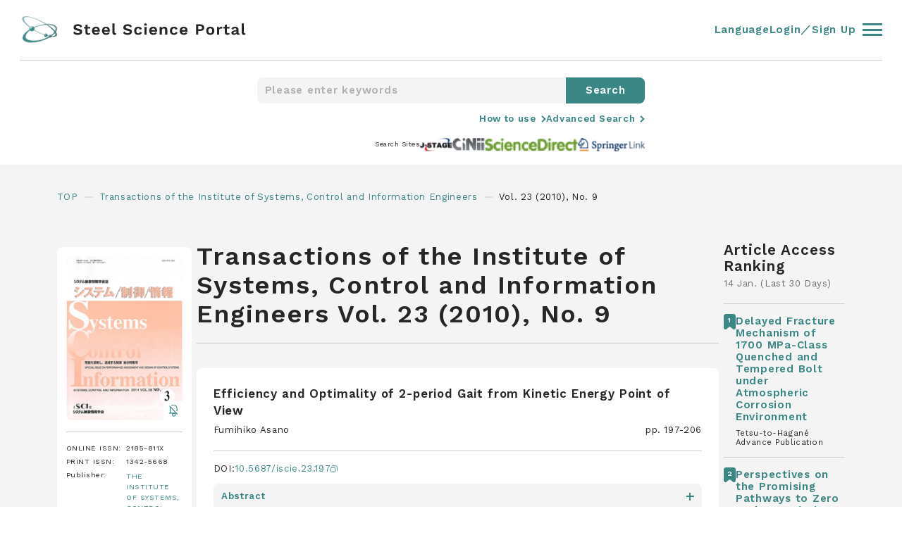

--- FILE ---
content_type: text/html; charset=UTF-8
request_url: https://steelscienceportal.jp/journals/iscie/23/9
body_size: 196516
content:
<!DOCTYPE html>
<html lang="ja">
<head>
        <!-- Google tag (gtag.js) -->
    <script async src="https://www.googletagmanager.com/gtag/js?id=G-FMDGJW5VEM"></script>
    <script>
    window.dataLayer = window.dataLayer || [];
    function gtag(){dataLayer.push(arguments);}
    gtag('js', new Date());

    gtag('config', 'G-FMDGJW5VEM');
    </script>
        <meta charset="UTF-8">
    <meta name="viewport" content="width=device-width, initial-scale=1.0">
    <meta name="format-detection" content="telephone=no">
    <meta name="description" content="Steel Science Portal is a website for accessing the latest information about steel-related technology. The site provides a cross-search function for accessing treatises in the field of steel technology, a database of report abstracts from the main steel and steel-related journals, links to the principle journals and steel company technical reports, as well as links to steel-related news and topics. This website is operated by The Iron and Steel Institute of Japan.">
    <meta name="keywords" content="Journal, Steel Science, Iron and Steel, Article Search, Article, Search">
    <meta http-equiv="X-UA-Compatible" content="IE=edge">
            <meta name="twitter:card" content="summary" />
        <meta name="twitter:site" content="@SteelSciencePo" />
        <meta name="twitter:creator" content="@SteelSciencePo" />
        <meta name="twitter:domain" content="steelscienceportal.jp" />
        <meta name="twitter:url" content="https://steelscienceportal.jp/journals/iscie/23/9">
        <meta name="twitter:title" content="Transactions of the Institute of Systems, Control and Information Engineers  | Steel Science Portal" />
        <meta name="twitter:description" content="Steel Science Portal is a website for accessing the latest information about steel-related technology. The site provides a cross-search function for accessing treatises in the field of steel technology, a database of report abstracts from the main steel and steel-related journals, links to the principle journals and steel company technical reports, as well as links to steel-related news and topics. This website is operated by The Iron and Steel Institute of Japan." />
        <meta name="twitter:image" content="https://steelscienceportal.jp/img/logo.png?2042222355" />
        <meta name="twitter:image:alt" content="Steel Science Portal" />

        <meta property="og:title" content="Transactions of the Institute of Systems, Control and Information Engineers  | Steel Science Portal">
        <meta property="og:type" content="article">
        <meta property="og:url" content="https://steelscienceportal.jp/journals/iscie/23/9">
        <meta property="og:image" content="https://steelscienceportal.jp/img/logo.png?2042222355">
        <meta property="og:site_name" content="Steel Science Portal">
        <meta property="og:site_url" content="https://steelscienceportal.jp/">
        <meta property="og:description" content="Steel Science Portal is a website for accessing the latest information about steel-related technology. The site provides a cross-search function for accessing treatises in the field of steel technology, a database of report abstracts from the main steel and steel-related journals, links to the principle journals and steel company technical reports, as well as links to steel-related news and topics. This website is operated by The Iron and Steel Institute of Japan.">
        <title>Transactions of the Institute of Systems, Control and Information Engineers  | Steel Science Portal</title>
    <link rel="shortcut icon" href="/img/favicon.png">
    <link href="/img/touch.png" rel="apple-touch-icon-precomposed">
    <link rel="preconnect" href="https://fonts.googleapis.com">
    <link rel="preconnect" href="https://fonts.gstatic.com" crossorigin>
    <link href="https://fonts.googleapis.com/css2?family=Work+Sans:ital,wght@0,100;0,200;0,300;0,400;0,500;0,600;0,700;0,800;1,100;1,200;1,300;1,400;1,500;1,600;1,700;1,800&display=swap" rel="stylesheet">
    <link rel="stylesheet" type="text/css" href="/css/style.css?1.0.25">
</head><body class="">
    
<!-- "login"クラスを入れるとヘッダーのnavやmenuがログイン状態になります -->
<header id="header" class="header ">
  <div class="header__inner">
    <div class="header__innerLeft">
      <a href="/">
        <figure>
          <img loading="auto" src="/img/logo.svg" alt="logo" />
        </figure>
      </a>
      <div class="Search">
        <form action="/search/" method="post">
          <input class="text" type="text" name="keyword" placeholder="Please enter keywords">
          <span></span>
          <input type="hidden" name="search" value="1">
          <input class="submit" type="submit" value="Search">
        </form>
      </div>
    </div>
    <div class="header__innerRight">
      <div class="language">
        <a>Language</a>
        <ul class="language-switcher list-view">
          <li class="en-US en current">
            <span class="language-name">
              <a rel="alternate" hreflang="en-US" href="https://steelscienceportal.jp/journals/iscie/23/9" title="English" class="current" aria-current="page">
                English
              </a>
            </span>
          </li>
          <li class="ja">
            <span class="language-name">
              <a rel="alternate" hreflang="ja" href="https://steelscienceportal.jp/ja/journals/iscie/23/9" title="Japanese" class="">
                日本語
              </a>
            </span>
          </li>
        </ul>
      </div>
      <a class="account" href="/settings/account"> Account </a>
      <div class="bookmark">
        <a href="/bookmark"> Bookmarks </a>
        <div><span class="bookmark_num"></span></div>
      </div>
      <a class="logout" href="/logout"> Log Out </a>
      <a class="login" href="/login"> Login／Sign Up </a>
      <div class="adsearch onClick" data-elm="Advancedsearch">
        <svg id="ico_adsearch" xmlns="http://www.w3.org/2000/svg" viewBox="0 0 21.414 21.414">
          <g>
            <circle cx="7.5" cy="7.5" r="7.5" />
            <line x2="6" y2="6" />
          </g>
        </svg>
      </div>
      <div class="header__innerRightBurger">
        <div class="header__innerRightBurgerInner">
          <span></span><span></span><span></span>
        </div>
      </div>
    </div>
  </div>
  <div class="header__or">
    <div class="header__orInner">
      <div class="header__orInnerLists">
        <div class="header__orInnerListsList">
          <p>Journals</p>
          <div class="header__orInnerListsListFlex">
            <ul>
                        <li>
              <a href="/journals/isijinternational/65/13">
                <p>ISIJ International</p>
              </a>
            </li>
                        <li>
              <a href="/journals/tetsutohagane/112/1">
                <p>Tetsu-to-Hagané</p>
              </a>
            </li>
                        <li>
              <a href="/journals/jcmsi/13/6">
                <p>SICE Journal of Control, Measurement, and System Integration</p>
              </a>
            </li>
                        <li>
              <a href="/journals/matertrans/67/1">
                <p>MATERIALS TRANSACTIONS</p>
              </a>
            </li>
                        <li>
              <a href="/journals/jie/104/12">
                <p>Journal of the Japan Institute of Energy</p>
              </a>
            </li>
                      </ul>
          <ul>
                          <li>
              <a href="/journals/jssc/32/128">
                <p>Kou kouzou rombunshuu</p>
              </a>
            </li>
                        <li>
              <a href="/journals/jcorr/74/11">
                <p>Zairyo-to-Kankyo</p>
              </a>
            </li>
                        <li>
              <a href="/journals/qjjws/43/4">
                <p>QUARTERLY JOURNAL OF THE JAPAN WELDING SOCIETY</p>
              </a>
            </li>
                        <li>
              <a href="/journals/iscie/38/9">
                <p>Transactions of the Institute of Systems, Control and Information Engineers </p>
              </a>
            </li>
                        </ul>
          </div>
        </div>
        <div class="header__orInnerListsList">
          <p>Search Sites</p>
          <div class="header__orInnerListsListFlex">
            <ul>
              <li>
                <a href="https://www.jstage.jst.go.jp/browse" target="_blank">
                  <p>J-STAGE</p>
                  <svg id="ico_newtab" xmlns="http://www.w3.org/2000/svg" viewBox="0 0 11 11">
                    <g>
                      <rect width="7" height="7" rx="1" />
                      <path d="M2576,692h5.625a2.5,2.5,0,0,1,2.5,2.5v5.625" />
                    </g>
                  </svg>
                </a>
              </li>
              <li>
                <a href="https://cir.nii.ac.jp/?lang=en" target="_blank">
                  <p>Cinii Research</p>
                  <svg id="ico_newtab" xmlns="http://www.w3.org/2000/svg" viewBox="0 0 11 11">
                    <g>
                      <rect width="7" height="7" rx="1" />
                      <path d="M2576,692h5.625a2.5,2.5,0,0,1,2.5,2.5v5.625" />
                    </g>
                  </svg>
                </a>
              </li>
              <li>
                <a href="https://www.sciencedirect.com/" target="_blank">
                  <p>ScienceDirect</p>
                  <svg id="ico_newtab" xmlns="http://www.w3.org/2000/svg" viewBox="0 0 11 11">
                    <g>
                      <rect width="7" height="7" rx="1" />
                      <path d="M2576,692h5.625a2.5,2.5,0,0,1,2.5,2.5v5.625" />
                    </g>
                  </svg>
                </a>
              </li>
              <li>
                <a href="https://link.springer.com/" target="_blank">
                  <p>Springer Link</p>
                  <svg id="ico_newtab" xmlns="http://www.w3.org/2000/svg" viewBox="0 0 11 11">
                    <g>
                      <rect width="7" height="7" rx="1" />
                      <path d="M2576,692h5.625a2.5,2.5,0,0,1,2.5,2.5v5.625" />
                    </g>
                  </svg>
                </a>
              </li>
            </ul>
          </div>
        </div>
        <div class="header__orInnerListsList">
          <p>Account</p>
          <div class="header__orInnerListsListFlex">
            <ul>
              <li class="notlogin">
                <a href="/login" class="">
                  <p>Login／Sign Up</p>
                </a>
              </li>
              <li class="login">
                <a href="/settings/account" class="">
                  <p>Account</p>
                </a>
              </li>
              <li class="login">
                <a href="/bookmark" class="">
                  <p>Bookmarks</p>
                </a>
              </li>
              <li class="login">
                <a class="logout" href="/logout">
                  <p>Log Out</p>
                </a>
              </li>
              <li class="">
                <a href="/html/terms" class="">
                  <p>Terms of Service</p>
                </a>
              </li>
              <li class="">
                <a href="/html/help" class="">
                  <p>Help</p>
                </a>
              </li>
              <li class="">
                <a href="/html/data_use_policy" class="">
                  <p>Data Use Policy</p>
                </a>
              </li>
            </ul>
          </div>
        </div>
      </div>
      <div class="header__orBottom">
        <p>&copy; 2022 Steel Science Portal</p>
        <a href="https://twitter.com/SteelSciencePo" target="_blank">
          <svg id="ico_twitter" xmlns="http://www.w3.org/2000/svg" viewBox="0 0 30 30">
            <g>
              <g>
                <g class="bg">
                  <circle cx="15" cy="15" r="15" />
                </g>
                <g class="bird">
                  <path d="M95.227,128.825a10.221,10.221,0,0,0,10.29-10.29c0-.158,0-.315-.008-.465a7.409,7.409,0,0,0,1.808-1.875,7.341,7.341,0,0,1-2.078.57,3.614,3.614,0,0,0,1.59-2,7.323,7.323,0,0,1-2.3.878,3.619,3.619,0,0,0-6.255,2.475,3.314,3.314,0,0,0,.1.825,10.259,10.259,0,0,1-7.455-3.78,3.615,3.615,0,0,0,1.125,4.822,3.553,3.553,0,0,1-1.635-.45v.045a3.62,3.62,0,0,0,2.9,3.548,3.6,3.6,0,0,1-.952.127,3.452,3.452,0,0,1-.682-.067,3.611,3.611,0,0,0,3.375,2.512,7.27,7.27,0,0,1-4.493,1.545,6.572,6.572,0,0,1-.862-.053,10.076,10.076,0,0,0,5.527,1.635" />
                </g>
              </g>
            </g>
          </svg>
        </a>
      </div>
    </div>
  </div>
</header>    <main id="main" class="journals_bellow isijinternational">
        <div class="Searchheader">
            <div class="Searchheader__inner">
                <div class="Search">
                    <form action="/search/" method="post">
                        <input class="text" type="text" name="keyword" placeholder="Please enter keywords">
                        <span></span>
                            <input type="hidden" name="search" value="1">
                        <input class="submit" type="submit" value="Search">
                    </form>
                </div>
                <div class="Searchheader__innerMore">
                    <div class="Searchheader__innerMoreLink">
                        <a href="/html/help">How to use</a>
                    </div>
                    <div class="Searchheader__innerMoreLink">
                        <p class="onClick" data-elm="Advancedsearch">Advanced Search</p>
                    </div>
                </div>
                <div class="Searchheader__innerSites">
                    <p>Search Sites</p>
                    <div class="Searchheader__innerSitesLinks">
                        <a href="https://www.jstage.jst.go.jp/browse" target="_blank">
                            <figure>
                                <img loading="auto" src="/img/ico_j-stage_small.jpg" alt="site" />
                            </figure>
                        </a>
                        <a href="https://cir.nii.ac.jp/?lang=en" target="_blank">
                            <figure>
                                <img loading="auto" src="/img/ico_cinii_small.jpg" alt="site" />
                            </figure>
                        </a>
                        <a href="https://www.sciencedirect.com/" target="_blank">
                            <figure>
                                <img loading="auto" src="/img/ico_science_small.jpg" alt="site" />
                            </figure>
                        </a>
                        <a href="https://link.springer.com/" target="_blank">
                            <figure>
                                <img loading="auto" src="/img/ico_springer_small.jpg" alt="site" />
                            </figure>
                        </a>
                    </div>
                </div>
            </div>
        </div>
        <ul class="Bread">
            <li>
                <a href="/"> TOP </a>
            </li>
            <li>
            <a href="/journals/iscie/38/9/">Transactions of the Institute of Systems, Control and Information Engineers </a>
            </li>
                            <li> Vol. 23 (2010), No. 9 </li>
                    </ul>
        <div class="journalflex">
            <div class="journalflex__inner">
                <div class="journalflex__innerInfo">
                                            <h1>Transactions of the Institute of Systems, Control and Information Engineers  Vol. 23 (2010), No. 9</h1>
                                        <div class="journalflex__innerInfoDetail">
                        <div class="journalflex__innerInfoDetailClose onClick" data-elm="journalflex__innerInfoDetail">
                        </div>
                        <div class="img">
                            <figure>
                                <img loading="auto" src="/img/fig_top_jlist_iscie.jpg" alt="ISIJ International" />
                            </figure>
                                                                                        <div class="img__bell img__bell18">
                                                            <figure>
                                    <img loading="auto" src="/img/ico_bellOff.svg" alt="belloff" />
                                </figure>
                                <svg id="ico_bellOn" xmlns="http://www.w3.org/2000/svg" viewBox="0 0 72 80">
                                    <g>
                                        <path d="M700,744V712a24,24,0,0,1,24-24h0a24,24,0,0,1,24,24v32" />
                                        <circle cx="8" cy="8" r="8" />
                                        <line x2="64" />
                                    </g>
                                </svg>
                            </div>
                                                    </div>
                                                <div class="table">
                            <table>
                                <tr>
                                    <td>ONLINE ISSN:</td>
                                    <td>2185-811X</td>
                                </tr>
                                <tr>
                                    <td>PRINT ISSN:</td>
                                    <td>1342-5668</td>
                                </tr>
                                <tr>
                                    <td>Publisher:</td>
                                    <td>
                                        <a href="https://www.iscie.or.jp/" target="_blank">THE INSTITUTE OF SYSTEMS, CONTROL AND INFORMATION ENGINEERS (ISCIE)</a>
                                    </td>
                                </tr>
                            </table>
                        </div>
                    </div>
                    <div class="journalflex__innerInfoRows">
                        <div class="journalflex__innerInfoRowsRow links">
                            <ul>
                                <li class="mq4sp"><a class="onClick" data-elm="journalflex__innerInfoDetail">Detail</a></li>
                                                                <li><a href="/journals/iscie/38/9/">Current Issue</a></li>
                                <li class="mq4sp"><a class="onClick" data-elm="backnumber">Backnumber</a></li>
                            </ul>
                        </div>
                        <div class="journalflex__innerInfoRowsRow backnumber">
                            <div class="backnumber__close onClick" data-elm="backnumber"></div>
                            <p>Backnumber</p>
                            <ol>
                            <li>
                                            <div class="acc__txt">
                                                <p>Vol. 38 (2025)</p>
                                                <span></span>
                                            </div>
                                            <div class="acc__cnt">
                                                <ol>
                                                    <li>
                                                    <a href="/journals/iscie/38/9">No.9</a>
                                                    </li><li>
                                            <a href="/journals/iscie/38/8">No.8</a>
                                        </li><li>
                                            <a href="/journals/iscie/38/7">No.7</a>
                                        </li><li>
                                            <a href="/journals/iscie/38/6">No.6</a>
                                        </li><li>
                                            <a href="/journals/iscie/38/5">No.5</a>
                                        </li><li>
                                            <a href="/journals/iscie/38/4">No.4</a>
                                        </li><li>
                                            <a href="/journals/iscie/38/3">No.3</a>
                                        </li><li>
                                            <a href="/journals/iscie/38/2">No.2</a>
                                        </li><li>
                                            <a href="/journals/iscie/38/1">No.1</a>
                                        </li></ol>
                                                </div>
                                            </li><li>
                                            <div class="acc__txt">
                                                <p>Vol. 37 (2024)</p>
                                                <span></span>
                                            </div>
                                            <div class="acc__cnt">
                                                <ol>
                                                    <li>
                                                    <a href="/journals/iscie/37/12">No.12</a>
                                                    </li><li>
                                            <a href="/journals/iscie/37/11">No.11</a>
                                        </li><li>
                                            <a href="/journals/iscie/37/10">No.10</a>
                                        </li><li>
                                            <a href="/journals/iscie/37/9">No.9</a>
                                        </li><li>
                                            <a href="/journals/iscie/37/8">No.8</a>
                                        </li><li>
                                            <a href="/journals/iscie/37/7">No.7</a>
                                        </li><li>
                                            <a href="/journals/iscie/37/6">No.6</a>
                                        </li><li>
                                            <a href="/journals/iscie/37/5">No.5</a>
                                        </li><li>
                                            <a href="/journals/iscie/37/4">No.4</a>
                                        </li><li>
                                            <a href="/journals/iscie/37/3">No.3</a>
                                        </li><li>
                                            <a href="/journals/iscie/37/2">No.2</a>
                                        </li><li>
                                            <a href="/journals/iscie/37/1">No.1</a>
                                        </li></ol>
                                                </div>
                                            </li><li>
                                            <div class="acc__txt">
                                                <p>Vol. 36 (2023)</p>
                                                <span></span>
                                            </div>
                                            <div class="acc__cnt">
                                                <ol>
                                                    <li>
                                                    <a href="/journals/iscie/36/12">No.12</a>
                                                    </li><li>
                                            <a href="/journals/iscie/36/11">No.11</a>
                                        </li><li>
                                            <a href="/journals/iscie/36/10">No.10</a>
                                        </li><li>
                                            <a href="/journals/iscie/36/9">No.9</a>
                                        </li><li>
                                            <a href="/journals/iscie/36/8">No.8</a>
                                        </li><li>
                                            <a href="/journals/iscie/36/7">No.7</a>
                                        </li><li>
                                            <a href="/journals/iscie/36/6">No.6</a>
                                        </li><li>
                                            <a href="/journals/iscie/36/5">No.5</a>
                                        </li><li>
                                            <a href="/journals/iscie/36/4">No.4</a>
                                        </li><li>
                                            <a href="/journals/iscie/36/3">No.3</a>
                                        </li><li>
                                            <a href="/journals/iscie/36/2">No.2</a>
                                        </li><li>
                                            <a href="/journals/iscie/36/1">No.1</a>
                                        </li></ol>
                                                </div>
                                            </li><li>
                                            <div class="acc__txt">
                                                <p>Vol. 35 (2022)</p>
                                                <span></span>
                                            </div>
                                            <div class="acc__cnt">
                                                <ol>
                                                    <li>
                                                    <a href="/journals/iscie/35/12">No.12</a>
                                                    </li><li>
                                            <a href="/journals/iscie/35/11">No.11</a>
                                        </li><li>
                                            <a href="/journals/iscie/35/10">No.10</a>
                                        </li><li>
                                            <a href="/journals/iscie/35/9">No.9</a>
                                        </li><li>
                                            <a href="/journals/iscie/35/8">No.8</a>
                                        </li><li>
                                            <a href="/journals/iscie/35/7">No.7</a>
                                        </li><li>
                                            <a href="/journals/iscie/35/6">No.6</a>
                                        </li><li>
                                            <a href="/journals/iscie/35/5">No.5</a>
                                        </li><li>
                                            <a href="/journals/iscie/35/4">No.4</a>
                                        </li><li>
                                            <a href="/journals/iscie/35/3">No.3</a>
                                        </li><li>
                                            <a href="/journals/iscie/35/2">No.2</a>
                                        </li><li>
                                            <a href="/journals/iscie/35/1">No.1</a>
                                        </li></ol>
                                                </div>
                                            </li><li>
                                            <div class="acc__txt">
                                                <p>Vol. 34 (2021)</p>
                                                <span></span>
                                            </div>
                                            <div class="acc__cnt">
                                                <ol>
                                                    <li>
                                                    <a href="/journals/iscie/34/12">No.12</a>
                                                    </li><li>
                                            <a href="/journals/iscie/34/11">No.11</a>
                                        </li><li>
                                            <a href="/journals/iscie/34/10">No.10</a>
                                        </li><li>
                                            <a href="/journals/iscie/34/9">No.9</a>
                                        </li><li>
                                            <a href="/journals/iscie/34/8">No.8</a>
                                        </li><li>
                                            <a href="/journals/iscie/34/7">No.7</a>
                                        </li><li>
                                            <a href="/journals/iscie/34/6">No.6</a>
                                        </li><li>
                                            <a href="/journals/iscie/34/5">No.5</a>
                                        </li><li>
                                            <a href="/journals/iscie/34/4">No.4</a>
                                        </li><li>
                                            <a href="/journals/iscie/34/3">No.3</a>
                                        </li><li>
                                            <a href="/journals/iscie/34/2">No.2</a>
                                        </li><li>
                                            <a href="/journals/iscie/34/1">No.1</a>
                                        </li></ol>
                                                </div>
                                            </li><li>
                                            <div class="acc__txt">
                                                <p>Vol. 33 (2020)</p>
                                                <span></span>
                                            </div>
                                            <div class="acc__cnt">
                                                <ol>
                                                    <li>
                                                    <a href="/journals/iscie/33/12">No.12</a>
                                                    </li><li>
                                            <a href="/journals/iscie/33/11">No.11</a>
                                        </li><li>
                                            <a href="/journals/iscie/33/10">No.10</a>
                                        </li><li>
                                            <a href="/journals/iscie/33/9">No.9</a>
                                        </li><li>
                                            <a href="/journals/iscie/33/8">No.8</a>
                                        </li><li>
                                            <a href="/journals/iscie/33/7">No.7</a>
                                        </li><li>
                                            <a href="/journals/iscie/33/6">No.6</a>
                                        </li><li>
                                            <a href="/journals/iscie/33/5">No.5</a>
                                        </li><li>
                                            <a href="/journals/iscie/33/4">No.4</a>
                                        </li><li>
                                            <a href="/journals/iscie/33/3">No.3</a>
                                        </li><li>
                                            <a href="/journals/iscie/33/2">No.2</a>
                                        </li><li>
                                            <a href="/journals/iscie/33/1">No.1</a>
                                        </li></ol>
                                                </div>
                                            </li><li>
                                            <div class="acc__txt">
                                                <p>Vol. 32 (2019)</p>
                                                <span></span>
                                            </div>
                                            <div class="acc__cnt">
                                                <ol>
                                                    <li>
                                                    <a href="/journals/iscie/32/12">No.12</a>
                                                    </li><li>
                                            <a href="/journals/iscie/32/11">No.11</a>
                                        </li><li>
                                            <a href="/journals/iscie/32/10">No.10</a>
                                        </li><li>
                                            <a href="/journals/iscie/32/9">No.9</a>
                                        </li><li>
                                            <a href="/journals/iscie/32/8">No.8</a>
                                        </li><li>
                                            <a href="/journals/iscie/32/7">No.7</a>
                                        </li><li>
                                            <a href="/journals/iscie/32/6">No.6</a>
                                        </li><li>
                                            <a href="/journals/iscie/32/5">No.5</a>
                                        </li><li>
                                            <a href="/journals/iscie/32/4">No.4</a>
                                        </li><li>
                                            <a href="/journals/iscie/32/3">No.3</a>
                                        </li><li>
                                            <a href="/journals/iscie/32/2">No.2</a>
                                        </li><li>
                                            <a href="/journals/iscie/32/1">No.1</a>
                                        </li></ol>
                                                </div>
                                            </li><li>
                                            <div class="acc__txt">
                                                <p>Vol. 31 (2018)</p>
                                                <span></span>
                                            </div>
                                            <div class="acc__cnt">
                                                <ol>
                                                    <li>
                                                    <a href="/journals/iscie/31/12">No.12</a>
                                                    </li><li>
                                            <a href="/journals/iscie/31/11">No.11</a>
                                        </li><li>
                                            <a href="/journals/iscie/31/10">No.10</a>
                                        </li><li>
                                            <a href="/journals/iscie/31/9">No.9</a>
                                        </li><li>
                                            <a href="/journals/iscie/31/8">No.8</a>
                                        </li><li>
                                            <a href="/journals/iscie/31/7">No.7</a>
                                        </li><li>
                                            <a href="/journals/iscie/31/6">No.6</a>
                                        </li><li>
                                            <a href="/journals/iscie/31/5">No.5</a>
                                        </li><li>
                                            <a href="/journals/iscie/31/4">No.4</a>
                                        </li><li>
                                            <a href="/journals/iscie/31/3">No.3</a>
                                        </li><li>
                                            <a href="/journals/iscie/31/2">No.2</a>
                                        </li><li>
                                            <a href="/journals/iscie/31/1">No.1</a>
                                        </li></ol>
                                                </div>
                                            </li><li>
                                            <div class="acc__txt">
                                                <p>Vol. 30 (2017)</p>
                                                <span></span>
                                            </div>
                                            <div class="acc__cnt">
                                                <ol>
                                                    <li>
                                                    <a href="/journals/iscie/30/12">No.12</a>
                                                    </li><li>
                                            <a href="/journals/iscie/30/11">No.11</a>
                                        </li><li>
                                            <a href="/journals/iscie/30/10">No.10</a>
                                        </li><li>
                                            <a href="/journals/iscie/30/9">No.9</a>
                                        </li><li>
                                            <a href="/journals/iscie/30/8">No.8</a>
                                        </li><li>
                                            <a href="/journals/iscie/30/7">No.7</a>
                                        </li><li>
                                            <a href="/journals/iscie/30/6">No.6</a>
                                        </li><li>
                                            <a href="/journals/iscie/30/5">No.5</a>
                                        </li><li>
                                            <a href="/journals/iscie/30/4">No.4</a>
                                        </li><li>
                                            <a href="/journals/iscie/30/3">No.3</a>
                                        </li><li>
                                            <a href="/journals/iscie/30/2">No.2</a>
                                        </li><li>
                                            <a href="/journals/iscie/30/1">No.1</a>
                                        </li></ol>
                                                </div>
                                            </li><li>
                                            <div class="acc__txt">
                                                <p>Vol. 29 (2016)</p>
                                                <span></span>
                                            </div>
                                            <div class="acc__cnt">
                                                <ol>
                                                    <li>
                                                    <a href="/journals/iscie/29/12">No.12</a>
                                                    </li><li>
                                            <a href="/journals/iscie/29/11">No.11</a>
                                        </li><li>
                                            <a href="/journals/iscie/29/10">No.10</a>
                                        </li><li>
                                            <a href="/journals/iscie/29/9">No.9</a>
                                        </li><li>
                                            <a href="/journals/iscie/29/8">No.8</a>
                                        </li><li>
                                            <a href="/journals/iscie/29/7">No.7</a>
                                        </li><li>
                                            <a href="/journals/iscie/29/6">No.6</a>
                                        </li><li>
                                            <a href="/journals/iscie/29/5">No.5</a>
                                        </li><li>
                                            <a href="/journals/iscie/29/4">No.4</a>
                                        </li><li>
                                            <a href="/journals/iscie/29/3">No.3</a>
                                        </li><li>
                                            <a href="/journals/iscie/29/2">No.2</a>
                                        </li><li>
                                            <a href="/journals/iscie/29/1">No.1</a>
                                        </li></ol>
                                                </div>
                                            </li><li>
                                            <div class="acc__txt">
                                                <p>Vol. 28 (2015)</p>
                                                <span></span>
                                            </div>
                                            <div class="acc__cnt">
                                                <ol>
                                                    <li>
                                                    <a href="/journals/iscie/28/12">No.12</a>
                                                    </li><li>
                                            <a href="/journals/iscie/28/11">No.11</a>
                                        </li><li>
                                            <a href="/journals/iscie/28/10">No.10</a>
                                        </li><li>
                                            <a href="/journals/iscie/28/9">No.9</a>
                                        </li><li>
                                            <a href="/journals/iscie/28/8">No.8</a>
                                        </li><li>
                                            <a href="/journals/iscie/28/7">No.7</a>
                                        </li><li>
                                            <a href="/journals/iscie/28/6">No.6</a>
                                        </li><li>
                                            <a href="/journals/iscie/28/5">No.5</a>
                                        </li><li>
                                            <a href="/journals/iscie/28/4">No.4</a>
                                        </li><li>
                                            <a href="/journals/iscie/28/3">No.3</a>
                                        </li><li>
                                            <a href="/journals/iscie/28/2">No.2</a>
                                        </li><li>
                                            <a href="/journals/iscie/28/1">No.1</a>
                                        </li></ol>
                                                </div>
                                            </li><li>
                                            <div class="acc__txt">
                                                <p>Vol. 27 (2014)</p>
                                                <span></span>
                                            </div>
                                            <div class="acc__cnt">
                                                <ol>
                                                    <li>
                                                    <a href="/journals/iscie/27/12">No.12</a>
                                                    </li><li>
                                            <a href="/journals/iscie/27/11">No.11</a>
                                        </li><li>
                                            <a href="/journals/iscie/27/10">No.10</a>
                                        </li><li>
                                            <a href="/journals/iscie/27/9">No.9</a>
                                        </li><li>
                                            <a href="/journals/iscie/27/8">No.8</a>
                                        </li><li>
                                            <a href="/journals/iscie/27/7">No.7</a>
                                        </li><li>
                                            <a href="/journals/iscie/27/6">No.6</a>
                                        </li><li>
                                            <a href="/journals/iscie/27/5">No.5</a>
                                        </li><li>
                                            <a href="/journals/iscie/27/4">No.4</a>
                                        </li><li>
                                            <a href="/journals/iscie/27/3">No.3</a>
                                        </li><li>
                                            <a href="/journals/iscie/27/2">No.2</a>
                                        </li><li>
                                            <a href="/journals/iscie/27/1">No.1</a>
                                        </li></ol>
                                                </div>
                                            </li><li>
                                            <div class="acc__txt">
                                                <p>Vol. 26 (2013)</p>
                                                <span></span>
                                            </div>
                                            <div class="acc__cnt">
                                                <ol>
                                                    <li>
                                                    <a href="/journals/iscie/26/12">No.12</a>
                                                    </li><li>
                                            <a href="/journals/iscie/26/11">No.11</a>
                                        </li><li>
                                            <a href="/journals/iscie/26/10">No.10</a>
                                        </li><li>
                                            <a href="/journals/iscie/26/9">No.9</a>
                                        </li><li>
                                            <a href="/journals/iscie/26/8">No.8</a>
                                        </li><li>
                                            <a href="/journals/iscie/26/7">No.7</a>
                                        </li><li>
                                            <a href="/journals/iscie/26/6">No.6</a>
                                        </li><li>
                                            <a href="/journals/iscie/26/5">No.5</a>
                                        </li><li>
                                            <a href="/journals/iscie/26/4">No.4</a>
                                        </li><li>
                                            <a href="/journals/iscie/26/3">No.3</a>
                                        </li><li>
                                            <a href="/journals/iscie/26/2">No.2</a>
                                        </li><li>
                                            <a href="/journals/iscie/26/1">No.1</a>
                                        </li></ol>
                                                </div>
                                            </li><li>
                                            <div class="acc__txt">
                                                <p>Vol. 25 (2012)</p>
                                                <span></span>
                                            </div>
                                            <div class="acc__cnt">
                                                <ol>
                                                    <li>
                                                    <a href="/journals/iscie/25/12">No.12</a>
                                                    </li><li>
                                            <a href="/journals/iscie/25/11">No.11</a>
                                        </li><li>
                                            <a href="/journals/iscie/25/10">No.10</a>
                                        </li><li>
                                            <a href="/journals/iscie/25/9">No.9</a>
                                        </li><li>
                                            <a href="/journals/iscie/25/8">No.8</a>
                                        </li><li>
                                            <a href="/journals/iscie/25/7">No.7</a>
                                        </li><li>
                                            <a href="/journals/iscie/25/6">No.6</a>
                                        </li><li>
                                            <a href="/journals/iscie/25/5">No.5</a>
                                        </li><li>
                                            <a href="/journals/iscie/25/4">No.4</a>
                                        </li><li>
                                            <a href="/journals/iscie/25/3">No.3</a>
                                        </li><li>
                                            <a href="/journals/iscie/25/2">No.2</a>
                                        </li><li>
                                            <a href="/journals/iscie/25/1">No.1</a>
                                        </li></ol>
                                                </div>
                                            </li><li>
                                            <div class="acc__txt">
                                                <p>Vol. 24 (2011)</p>
                                                <span></span>
                                            </div>
                                            <div class="acc__cnt">
                                                <ol>
                                                    <li>
                                                    <a href="/journals/iscie/24/12">No.12</a>
                                                    </li><li>
                                            <a href="/journals/iscie/24/11">No.11</a>
                                        </li><li>
                                            <a href="/journals/iscie/24/10">No.10</a>
                                        </li><li>
                                            <a href="/journals/iscie/24/9">No.9</a>
                                        </li><li>
                                            <a href="/journals/iscie/24/8">No.8</a>
                                        </li><li>
                                            <a href="/journals/iscie/24/7">No.7</a>
                                        </li><li>
                                            <a href="/journals/iscie/24/6">No.6</a>
                                        </li><li>
                                            <a href="/journals/iscie/24/5">No.5</a>
                                        </li><li>
                                            <a href="/journals/iscie/24/4">No.4</a>
                                        </li><li>
                                            <a href="/journals/iscie/24/3">No.3</a>
                                        </li><li>
                                            <a href="/journals/iscie/24/2">No.2</a>
                                        </li><li>
                                            <a href="/journals/iscie/24/1">No.1</a>
                                        </li></ol>
                                                </div>
                                            </li><li>
                                            <div class="acc__txt">
                                                <p>Vol. 23 (2010)</p>
                                                <span></span>
                                            </div>
                                            <div class="acc__cnt">
                                                <ol>
                                                    <li>
                                                    <a href="/journals/iscie/23/12">No.12</a>
                                                    </li><li>
                                            <a href="/journals/iscie/23/11">No.11</a>
                                        </li><li>
                                            <a href="/journals/iscie/23/10">No.10</a>
                                        </li><li>
                                            <a href="/journals/iscie/23/9">No.9</a>
                                        </li><li>
                                            <a href="/journals/iscie/23/8">No.8</a>
                                        </li><li>
                                            <a href="/journals/iscie/23/7">No.7</a>
                                        </li><li>
                                            <a href="/journals/iscie/23/6">No.6</a>
                                        </li><li>
                                            <a href="/journals/iscie/23/5">No.5</a>
                                        </li><li>
                                            <a href="/journals/iscie/23/4">No.4</a>
                                        </li><li>
                                            <a href="/journals/iscie/23/3">No.3</a>
                                        </li><li>
                                            <a href="/journals/iscie/23/2">No.2</a>
                                        </li><li>
                                            <a href="/journals/iscie/23/1">No.1</a>
                                        </li></ol>
                                                </div>
                                            </li><li>
                                            <div class="acc__txt">
                                                <p>Vol. 22 (2009)</p>
                                                <span></span>
                                            </div>
                                            <div class="acc__cnt">
                                                <ol>
                                                    <li>
                                                    <a href="/journals/iscie/22/12">No.12</a>
                                                    </li><li>
                                            <a href="/journals/iscie/22/11">No.11</a>
                                        </li><li>
                                            <a href="/journals/iscie/22/10">No.10</a>
                                        </li><li>
                                            <a href="/journals/iscie/22/9">No.9</a>
                                        </li><li>
                                            <a href="/journals/iscie/22/8">No.8</a>
                                        </li><li>
                                            <a href="/journals/iscie/22/7">No.7</a>
                                        </li><li>
                                            <a href="/journals/iscie/22/6">No.6</a>
                                        </li><li>
                                            <a href="/journals/iscie/22/5">No.5</a>
                                        </li><li>
                                            <a href="/journals/iscie/22/4">No.4</a>
                                        </li><li>
                                            <a href="/journals/iscie/22/3">No.3</a>
                                        </li><li>
                                            <a href="/journals/iscie/22/2">No.2</a>
                                        </li><li>
                                            <a href="/journals/iscie/22/1">No.1</a>
                                        </li></ol>
                                                </div>
                                            </li><li>
                                            <div class="acc__txt">
                                                <p>Vol. 21 (2008)</p>
                                                <span></span>
                                            </div>
                                            <div class="acc__cnt">
                                                <ol>
                                                    <li>
                                                    <a href="/journals/iscie/21/12">No.12</a>
                                                    </li><li>
                                            <a href="/journals/iscie/21/11">No.11</a>
                                        </li><li>
                                            <a href="/journals/iscie/21/10">No.10</a>
                                        </li><li>
                                            <a href="/journals/iscie/21/9">No.9</a>
                                        </li><li>
                                            <a href="/journals/iscie/21/8">No.8</a>
                                        </li><li>
                                            <a href="/journals/iscie/21/7">No.7</a>
                                        </li><li>
                                            <a href="/journals/iscie/21/6">No.6</a>
                                        </li><li>
                                            <a href="/journals/iscie/21/5">No.5</a>
                                        </li><li>
                                            <a href="/journals/iscie/21/4">No.4</a>
                                        </li><li>
                                            <a href="/journals/iscie/21/3">No.3</a>
                                        </li><li>
                                            <a href="/journals/iscie/21/2">No.2</a>
                                        </li><li>
                                            <a href="/journals/iscie/21/1">No.1</a>
                                        </li></ol>
                                                </div>
                                            </li><li>
                                            <div class="acc__txt">
                                                <p>Vol. 20 (2007)</p>
                                                <span></span>
                                            </div>
                                            <div class="acc__cnt">
                                                <ol>
                                                    <li>
                                                    <a href="/journals/iscie/20/12">No.12</a>
                                                    </li><li>
                                            <a href="/journals/iscie/20/11">No.11</a>
                                        </li><li>
                                            <a href="/journals/iscie/20/10">No.10</a>
                                        </li><li>
                                            <a href="/journals/iscie/20/9">No.9</a>
                                        </li><li>
                                            <a href="/journals/iscie/20/8">No.8</a>
                                        </li><li>
                                            <a href="/journals/iscie/20/7">No.7</a>
                                        </li><li>
                                            <a href="/journals/iscie/20/6">No.6</a>
                                        </li><li>
                                            <a href="/journals/iscie/20/5">No.5</a>
                                        </li><li>
                                            <a href="/journals/iscie/20/4">No.4</a>
                                        </li><li>
                                            <a href="/journals/iscie/20/3">No.3</a>
                                        </li><li>
                                            <a href="/journals/iscie/20/2">No.2</a>
                                        </li><li>
                                            <a href="/journals/iscie/20/1">No.1</a>
                                        </li></ol>
                                                </div>
                                            </li><li>
                                            <div class="acc__txt">
                                                <p>Vol. 19 (2006)</p>
                                                <span></span>
                                            </div>
                                            <div class="acc__cnt">
                                                <ol>
                                                    <li>
                                                    <a href="/journals/iscie/19/12">No.12</a>
                                                    </li><li>
                                            <a href="/journals/iscie/19/11">No.11</a>
                                        </li><li>
                                            <a href="/journals/iscie/19/10">No.10</a>
                                        </li><li>
                                            <a href="/journals/iscie/19/9">No.9</a>
                                        </li><li>
                                            <a href="/journals/iscie/19/8">No.8</a>
                                        </li><li>
                                            <a href="/journals/iscie/19/7">No.7</a>
                                        </li><li>
                                            <a href="/journals/iscie/19/6">No.6</a>
                                        </li><li>
                                            <a href="/journals/iscie/19/5">No.5</a>
                                        </li><li>
                                            <a href="/journals/iscie/19/4">No.4</a>
                                        </li><li>
                                            <a href="/journals/iscie/19/3">No.3</a>
                                        </li><li>
                                            <a href="/journals/iscie/19/2">No.2</a>
                                        </li><li>
                                            <a href="/journals/iscie/19/1">No.1</a>
                                        </li></ol>
                                                </div>
                                            </li><li>
                                            <div class="acc__txt">
                                                <p>Vol. 18 (2005)</p>
                                                <span></span>
                                            </div>
                                            <div class="acc__cnt">
                                                <ol>
                                                    <li>
                                                    <a href="/journals/iscie/18/12">No.12</a>
                                                    </li><li>
                                            <a href="/journals/iscie/18/11">No.11</a>
                                        </li><li>
                                            <a href="/journals/iscie/18/10">No.10</a>
                                        </li><li>
                                            <a href="/journals/iscie/18/9">No.9</a>
                                        </li><li>
                                            <a href="/journals/iscie/18/8">No.8</a>
                                        </li><li>
                                            <a href="/journals/iscie/18/7">No.7</a>
                                        </li><li>
                                            <a href="/journals/iscie/18/6">No.6</a>
                                        </li><li>
                                            <a href="/journals/iscie/18/5">No.5</a>
                                        </li><li>
                                            <a href="/journals/iscie/18/4">No.4</a>
                                        </li><li>
                                            <a href="/journals/iscie/18/3">No.3</a>
                                        </li><li>
                                            <a href="/journals/iscie/18/2">No.2</a>
                                        </li><li>
                                            <a href="/journals/iscie/18/1">No.1</a>
                                        </li></ol>
                                                </div>
                                            </li><li>
                                            <div class="acc__txt">
                                                <p>Vol. 17 (2004)</p>
                                                <span></span>
                                            </div>
                                            <div class="acc__cnt">
                                                <ol>
                                                    <li>
                                                    <a href="/journals/iscie/17/12">No.12</a>
                                                    </li><li>
                                            <a href="/journals/iscie/17/11">No.11</a>
                                        </li><li>
                                            <a href="/journals/iscie/17/10">No.10</a>
                                        </li><li>
                                            <a href="/journals/iscie/17/9">No.9</a>
                                        </li><li>
                                            <a href="/journals/iscie/17/8">No.8</a>
                                        </li><li>
                                            <a href="/journals/iscie/17/7">No.7</a>
                                        </li><li>
                                            <a href="/journals/iscie/17/6">No.6</a>
                                        </li><li>
                                            <a href="/journals/iscie/17/5">No.5</a>
                                        </li><li>
                                            <a href="/journals/iscie/17/4">No.4</a>
                                        </li><li>
                                            <a href="/journals/iscie/17/3">No.3</a>
                                        </li><li>
                                            <a href="/journals/iscie/17/2">No.2</a>
                                        </li><li>
                                            <a href="/journals/iscie/17/1">No.1</a>
                                        </li></ol>
                                                </div>
                                            </li><li>
                                            <div class="acc__txt">
                                                <p>Vol. 16 (2003)</p>
                                                <span></span>
                                            </div>
                                            <div class="acc__cnt">
                                                <ol>
                                                    <li>
                                                    <a href="/journals/iscie/16/12">No.12</a>
                                                    </li><li>
                                            <a href="/journals/iscie/16/11">No.11</a>
                                        </li><li>
                                            <a href="/journals/iscie/16/10">No.10</a>
                                        </li><li>
                                            <a href="/journals/iscie/16/9">No.9</a>
                                        </li><li>
                                            <a href="/journals/iscie/16/8">No.8</a>
                                        </li><li>
                                            <a href="/journals/iscie/16/7">No.7</a>
                                        </li><li>
                                            <a href="/journals/iscie/16/6">No.6</a>
                                        </li><li>
                                            <a href="/journals/iscie/16/5">No.5</a>
                                        </li><li>
                                            <a href="/journals/iscie/16/4">No.4</a>
                                        </li><li>
                                            <a href="/journals/iscie/16/3">No.3</a>
                                        </li><li>
                                            <a href="/journals/iscie/16/2">No.2</a>
                                        </li><li>
                                            <a href="/journals/iscie/16/1">No.1</a>
                                        </li></ol>
                                                </div>
                                            </li><li>
                                            <div class="acc__txt">
                                                <p>Vol. 15 (2002)</p>
                                                <span></span>
                                            </div>
                                            <div class="acc__cnt">
                                                <ol>
                                                    <li>
                                                    <a href="/journals/iscie/15/12">No.12</a>
                                                    </li><li>
                                            <a href="/journals/iscie/15/11">No.11</a>
                                        </li><li>
                                            <a href="/journals/iscie/15/10">No.10</a>
                                        </li><li>
                                            <a href="/journals/iscie/15/9">No.9</a>
                                        </li><li>
                                            <a href="/journals/iscie/15/8">No.8</a>
                                        </li><li>
                                            <a href="/journals/iscie/15/7">No.7</a>
                                        </li><li>
                                            <a href="/journals/iscie/15/6">No.6</a>
                                        </li><li>
                                            <a href="/journals/iscie/15/5">No.5</a>
                                        </li><li>
                                            <a href="/journals/iscie/15/4">No.4</a>
                                        </li><li>
                                            <a href="/journals/iscie/15/3">No.3</a>
                                        </li><li>
                                            <a href="/journals/iscie/15/2">No.2</a>
                                        </li><li>
                                            <a href="/journals/iscie/15/1">No.1</a>
                                        </li></ol>
                                                </div>
                                            </li><li>
                                            <div class="acc__txt">
                                                <p>Vol. 14 (2001)</p>
                                                <span></span>
                                            </div>
                                            <div class="acc__cnt">
                                                <ol>
                                                    <li>
                                                    <a href="/journals/iscie/14/12">No.12</a>
                                                    </li><li>
                                            <a href="/journals/iscie/14/11">No.11</a>
                                        </li><li>
                                            <a href="/journals/iscie/14/10">No.10</a>
                                        </li><li>
                                            <a href="/journals/iscie/14/9">No.9</a>
                                        </li><li>
                                            <a href="/journals/iscie/14/8">No.8</a>
                                        </li><li>
                                            <a href="/journals/iscie/14/7">No.7</a>
                                        </li><li>
                                            <a href="/journals/iscie/14/6">No.6</a>
                                        </li><li>
                                            <a href="/journals/iscie/14/5">No.5</a>
                                        </li><li>
                                            <a href="/journals/iscie/14/4">No.4</a>
                                        </li><li>
                                            <a href="/journals/iscie/14/3">No.3</a>
                                        </li><li>
                                            <a href="/journals/iscie/14/2">No.2</a>
                                        </li><li>
                                            <a href="/journals/iscie/14/1">No.1</a>
                                        </li></ol>
                                                </div>
                                            </li><li>
                                            <div class="acc__txt">
                                                <p>Vol. 13 (2000)</p>
                                                <span></span>
                                            </div>
                                            <div class="acc__cnt">
                                                <ol>
                                                    <li>
                                                    <a href="/journals/iscie/13/12">No.12</a>
                                                    </li><li>
                                            <a href="/journals/iscie/13/11">No.11</a>
                                        </li><li>
                                            <a href="/journals/iscie/13/10">No.10</a>
                                        </li><li>
                                            <a href="/journals/iscie/13/9">No.9</a>
                                        </li><li>
                                            <a href="/journals/iscie/13/8">No.8</a>
                                        </li><li>
                                            <a href="/journals/iscie/13/7">No.7</a>
                                        </li><li>
                                            <a href="/journals/iscie/13/6">No.6</a>
                                        </li><li>
                                            <a href="/journals/iscie/13/5">No.5</a>
                                        </li><li>
                                            <a href="/journals/iscie/13/4">No.4</a>
                                        </li><li>
                                            <a href="/journals/iscie/13/3">No.3</a>
                                        </li><li>
                                            <a href="/journals/iscie/13/2">No.2</a>
                                        </li><li>
                                            <a href="/journals/iscie/13/1">No.1</a>
                                        </li></ol>
                                                </div>
                                            </li><li>
                                            <div class="acc__txt">
                                                <p>Vol. 12 (1999)</p>
                                                <span></span>
                                            </div>
                                            <div class="acc__cnt">
                                                <ol>
                                                    <li>
                                                    <a href="/journals/iscie/12/12">No.12</a>
                                                    </li><li>
                                            <a href="/journals/iscie/12/11">No.11</a>
                                        </li><li>
                                            <a href="/journals/iscie/12/10">No.10</a>
                                        </li><li>
                                            <a href="/journals/iscie/12/9">No.9</a>
                                        </li><li>
                                            <a href="/journals/iscie/12/8">No.8</a>
                                        </li><li>
                                            <a href="/journals/iscie/12/7">No.7</a>
                                        </li><li>
                                            <a href="/journals/iscie/12/6">No.6</a>
                                        </li><li>
                                            <a href="/journals/iscie/12/5">No.5</a>
                                        </li><li>
                                            <a href="/journals/iscie/12/4">No.4</a>
                                        </li><li>
                                            <a href="/journals/iscie/12/3">No.3</a>
                                        </li><li>
                                            <a href="/journals/iscie/12/2">No.2</a>
                                        </li><li>
                                            <a href="/journals/iscie/12/1">No.1</a>
                                        </li></ol>
                                                </div>
                                            </li><li>
                                            <div class="acc__txt">
                                                <p>Vol. 11 (1998)</p>
                                                <span></span>
                                            </div>
                                            <div class="acc__cnt">
                                                <ol>
                                                    <li>
                                                    <a href="/journals/iscie/11/12">No.12</a>
                                                    </li><li>
                                            <a href="/journals/iscie/11/11">No.11</a>
                                        </li><li>
                                            <a href="/journals/iscie/11/10">No.10</a>
                                        </li><li>
                                            <a href="/journals/iscie/11/9">No.9</a>
                                        </li><li>
                                            <a href="/journals/iscie/11/8">No.8</a>
                                        </li><li>
                                            <a href="/journals/iscie/11/7">No.7</a>
                                        </li><li>
                                            <a href="/journals/iscie/11/6">No.6</a>
                                        </li><li>
                                            <a href="/journals/iscie/11/5">No.5</a>
                                        </li><li>
                                            <a href="/journals/iscie/11/4">No.4</a>
                                        </li><li>
                                            <a href="/journals/iscie/11/3">No.3</a>
                                        </li><li>
                                            <a href="/journals/iscie/11/2">No.2</a>
                                        </li><li>
                                            <a href="/journals/iscie/11/1">No.1</a>
                                        </li></ol>
                                                </div>
                                            </li><li>
                                            <div class="acc__txt">
                                                <p>Vol. 10 (1997)</p>
                                                <span></span>
                                            </div>
                                            <div class="acc__cnt">
                                                <ol>
                                                    <li>
                                                    <a href="/journals/iscie/10/12">No.12</a>
                                                    </li><li>
                                            <a href="/journals/iscie/10/11">No.11</a>
                                        </li><li>
                                            <a href="/journals/iscie/10/10">No.10</a>
                                        </li><li>
                                            <a href="/journals/iscie/10/9">No.9</a>
                                        </li><li>
                                            <a href="/journals/iscie/10/8">No.8</a>
                                        </li><li>
                                            <a href="/journals/iscie/10/7">No.7</a>
                                        </li><li>
                                            <a href="/journals/iscie/10/6">No.6</a>
                                        </li><li>
                                            <a href="/journals/iscie/10/5">No.5</a>
                                        </li><li>
                                            <a href="/journals/iscie/10/4">No.4</a>
                                        </li><li>
                                            <a href="/journals/iscie/10/3">No.3</a>
                                        </li><li>
                                            <a href="/journals/iscie/10/2">No.2</a>
                                        </li><li>
                                            <a href="/journals/iscie/10/1">No.1</a>
                                        </li></ol>
                                                </div>
                                            </li><li>
                                            <div class="acc__txt">
                                                <p>Vol. 9 (1996)</p>
                                                <span></span>
                                            </div>
                                            <div class="acc__cnt">
                                                <ol>
                                                    <li>
                                                    <a href="/journals/iscie/9/12">No.12</a>
                                                    </li><li>
                                            <a href="/journals/iscie/9/11">No.11</a>
                                        </li><li>
                                            <a href="/journals/iscie/9/10">No.10</a>
                                        </li><li>
                                            <a href="/journals/iscie/9/9">No.9</a>
                                        </li><li>
                                            <a href="/journals/iscie/9/8">No.8</a>
                                        </li><li>
                                            <a href="/journals/iscie/9/7">No.7</a>
                                        </li><li>
                                            <a href="/journals/iscie/9/6">No.6</a>
                                        </li><li>
                                            <a href="/journals/iscie/9/5">No.5</a>
                                        </li><li>
                                            <a href="/journals/iscie/9/4">No.4</a>
                                        </li><li>
                                            <a href="/journals/iscie/9/3">No.3</a>
                                        </li><li>
                                            <a href="/journals/iscie/9/2">No.2</a>
                                        </li><li>
                                            <a href="/journals/iscie/9/1">No.1</a>
                                        </li></ol>
                                                </div>
                                            </li><li>
                                            <div class="acc__txt">
                                                <p>Vol. 8 (1995)</p>
                                                <span></span>
                                            </div>
                                            <div class="acc__cnt">
                                                <ol>
                                                    <li>
                                                    <a href="/journals/iscie/8/12">No.12</a>
                                                    </li><li>
                                            <a href="/journals/iscie/8/11">No.11</a>
                                        </li><li>
                                            <a href="/journals/iscie/8/10">No.10</a>
                                        </li><li>
                                            <a href="/journals/iscie/8/9">No.9</a>
                                        </li><li>
                                            <a href="/journals/iscie/8/8">No.8</a>
                                        </li><li>
                                            <a href="/journals/iscie/8/7">No.7</a>
                                        </li><li>
                                            <a href="/journals/iscie/8/6">No.6</a>
                                        </li><li>
                                            <a href="/journals/iscie/8/5">No.5</a>
                                        </li><li>
                                            <a href="/journals/iscie/8/4">No.4</a>
                                        </li><li>
                                            <a href="/journals/iscie/8/3">No.3</a>
                                        </li><li>
                                            <a href="/journals/iscie/8/2">No.2</a>
                                        </li><li>
                                            <a href="/journals/iscie/8/1">No.1</a>
                                        </li></ol>
                                                </div>
                                            </li><li>
                                            <div class="acc__txt">
                                                <p>Vol. 7 (1994)</p>
                                                <span></span>
                                            </div>
                                            <div class="acc__cnt">
                                                <ol>
                                                    <li>
                                                    <a href="/journals/iscie/7/12">No.12</a>
                                                    </li><li>
                                            <a href="/journals/iscie/7/11">No.11</a>
                                        </li><li>
                                            <a href="/journals/iscie/7/10">No.10</a>
                                        </li><li>
                                            <a href="/journals/iscie/7/9">No.9</a>
                                        </li><li>
                                            <a href="/journals/iscie/7/8">No.8</a>
                                        </li><li>
                                            <a href="/journals/iscie/7/7">No.7</a>
                                        </li><li>
                                            <a href="/journals/iscie/7/6">No.6</a>
                                        </li><li>
                                            <a href="/journals/iscie/7/5">No.5</a>
                                        </li><li>
                                            <a href="/journals/iscie/7/4">No.4</a>
                                        </li><li>
                                            <a href="/journals/iscie/7/3">No.3</a>
                                        </li><li>
                                            <a href="/journals/iscie/7/2">No.2</a>
                                        </li><li>
                                            <a href="/journals/iscie/7/1">No.1</a>
                                        </li></ol>
                                                </div>
                                            </li><li>
                                            <div class="acc__txt">
                                                <p>Vol. 6 (1993)</p>
                                                <span></span>
                                            </div>
                                            <div class="acc__cnt">
                                                <ol>
                                                    <li>
                                                    <a href="/journals/iscie/6/12">No.12</a>
                                                    </li><li>
                                            <a href="/journals/iscie/6/11">No.11</a>
                                        </li><li>
                                            <a href="/journals/iscie/6/10">No.10</a>
                                        </li><li>
                                            <a href="/journals/iscie/6/9">No.9</a>
                                        </li><li>
                                            <a href="/journals/iscie/6/8">No.8</a>
                                        </li><li>
                                            <a href="/journals/iscie/6/7">No.7</a>
                                        </li><li>
                                            <a href="/journals/iscie/6/6">No.6</a>
                                        </li><li>
                                            <a href="/journals/iscie/6/5">No.5</a>
                                        </li><li>
                                            <a href="/journals/iscie/6/4">No.4</a>
                                        </li><li>
                                            <a href="/journals/iscie/6/3">No.3</a>
                                        </li><li>
                                            <a href="/journals/iscie/6/2">No.2</a>
                                        </li><li>
                                            <a href="/journals/iscie/6/1">No.1</a>
                                        </li></ol>
                                                </div>
                                            </li><li>
                                            <div class="acc__txt">
                                                <p>Vol. 5 (1992)</p>
                                                <span></span>
                                            </div>
                                            <div class="acc__cnt">
                                                <ol>
                                                    <li>
                                                    <a href="/journals/iscie/5/12">No.12</a>
                                                    </li><li>
                                            <a href="/journals/iscie/5/11">No.11</a>
                                        </li><li>
                                            <a href="/journals/iscie/5/10">No.10</a>
                                        </li><li>
                                            <a href="/journals/iscie/5/9">No.9</a>
                                        </li><li>
                                            <a href="/journals/iscie/5/8">No.8</a>
                                        </li><li>
                                            <a href="/journals/iscie/5/7">No.7</a>
                                        </li><li>
                                            <a href="/journals/iscie/5/6">No.6</a>
                                        </li><li>
                                            <a href="/journals/iscie/5/5">No.5</a>
                                        </li><li>
                                            <a href="/journals/iscie/5/4">No.4</a>
                                        </li><li>
                                            <a href="/journals/iscie/5/3">No.3</a>
                                        </li><li>
                                            <a href="/journals/iscie/5/2">No.2</a>
                                        </li><li>
                                            <a href="/journals/iscie/5/1">No.1</a>
                                        </li></ol>
                                                </div>
                                            </li><li>
                                            <div class="acc__txt">
                                                <p>Vol. 4 (1991)</p>
                                                <span></span>
                                            </div>
                                            <div class="acc__cnt">
                                                <ol>
                                                    <li>
                                                    <a href="/journals/iscie/4/12">No.12</a>
                                                    </li><li>
                                            <a href="/journals/iscie/4/11">No.11</a>
                                        </li><li>
                                            <a href="/journals/iscie/4/10">No.10</a>
                                        </li><li>
                                            <a href="/journals/iscie/4/9">No.9</a>
                                        </li><li>
                                            <a href="/journals/iscie/4/8">No.8</a>
                                        </li><li>
                                            <a href="/journals/iscie/4/7">No.7</a>
                                        </li><li>
                                            <a href="/journals/iscie/4/6">No.6</a>
                                        </li><li>
                                            <a href="/journals/iscie/4/5">No.5</a>
                                        </li><li>
                                            <a href="/journals/iscie/4/4">No.4</a>
                                        </li><li>
                                            <a href="/journals/iscie/4/3">No.3</a>
                                        </li><li>
                                            <a href="/journals/iscie/4/2">No.2</a>
                                        </li><li>
                                            <a href="/journals/iscie/4/1">No.1</a>
                                        </li></ol>
                                                </div>
                                            </li><li>
                                            <div class="acc__txt">
                                                <p>Vol. 3 (1990)</p>
                                                <span></span>
                                            </div>
                                            <div class="acc__cnt">
                                                <ol>
                                                    <li>
                                                    <a href="/journals/iscie/3/12">No.12</a>
                                                    </li><li>
                                            <a href="/journals/iscie/3/11">No.11</a>
                                        </li><li>
                                            <a href="/journals/iscie/3/10">No.10</a>
                                        </li><li>
                                            <a href="/journals/iscie/3/9">No.9</a>
                                        </li><li>
                                            <a href="/journals/iscie/3/8">No.8</a>
                                        </li><li>
                                            <a href="/journals/iscie/3/7">No.7</a>
                                        </li><li>
                                            <a href="/journals/iscie/3/6">No.6</a>
                                        </li><li>
                                            <a href="/journals/iscie/3/5">No.5</a>
                                        </li><li>
                                            <a href="/journals/iscie/3/4">No.4</a>
                                        </li><li>
                                            <a href="/journals/iscie/3/3">No.3</a>
                                        </li><li>
                                            <a href="/journals/iscie/3/2">No.2</a>
                                        </li><li>
                                            <a href="/journals/iscie/3/1">No.1</a>
                                        </li></ol>
                                                </div>
                                            </li><li>
                                            <div class="acc__txt">
                                                <p>Vol. 2 (1989)</p>
                                                <span></span>
                                            </div>
                                            <div class="acc__cnt">
                                                <ol>
                                                    <li>
                                                    <a href="/journals/iscie/2/12">No.12</a>
                                                    </li><li>
                                            <a href="/journals/iscie/2/11">No.11</a>
                                        </li><li>
                                            <a href="/journals/iscie/2/10">No.10</a>
                                        </li><li>
                                            <a href="/journals/iscie/2/9">No.9</a>
                                        </li><li>
                                            <a href="/journals/iscie/2/8">No.8</a>
                                        </li><li>
                                            <a href="/journals/iscie/2/7">No.7</a>
                                        </li><li>
                                            <a href="/journals/iscie/2/6">No.6</a>
                                        </li><li>
                                            <a href="/journals/iscie/2/5">No.5</a>
                                        </li><li>
                                            <a href="/journals/iscie/2/4">No.4</a>
                                        </li><li>
                                            <a href="/journals/iscie/2/3">No.3</a>
                                        </li><li>
                                            <a href="/journals/iscie/2/2">No.2</a>
                                        </li><li>
                                            <a href="/journals/iscie/2/1">No.1</a>
                                        </li></ol>
                                                </div>
                                            </li><li>
                                            <div class="acc__txt">
                                                <p>Vol. 1 (1988)</p>
                                                <span></span>
                                            </div>
                                            <div class="acc__cnt">
                                                <ol>
                                                    <li>
                                                    <a href="/journals/iscie/1/7">No.7</a>
                                                    </li><li>
                                            <a href="/journals/iscie/1/6">No.6</a>
                                        </li><li>
                                            <a href="/journals/iscie/1/5">No.5</a>
                                        </li><li>
                                            <a href="/journals/iscie/1/4">No.4</a>
                                        </li><li>
                                            <a href="/journals/iscie/1/3">No.3</a>
                                        </li><li>
                                            <a href="/journals/iscie/1/2">No.2</a>
                                        </li><li>
                                            <a href="/journals/iscie/1/1">No.1</a>
                                        </li></ol>
                                            </div>
                                        </li>                            </ol>
                        </div>
                        <div class="journalflex__innerInfoRowsRow Rowranking">
                            <h2>Keyword Ranking</h2>
                                                        <p><span class="searchranking_month">14 Jan.</span> (Last 30 Days)</p>
                                                        <ul>
                                                                <li>
                                    <div class="rank">
                                        <svg id="ico_rank" xmlns="http://www.w3.org/2000/svg" viewBox="0 0 24 30.858">
                                            <path d="M2874.34,286.054l-4.109-3.4a3.113,3.113,0,0,0-4.462,0l-4.109,3.4a3.442,3.442,0,0,1-5.66-2.512V260.961a5.055,5.055,0,0,1,5.143-4.962h13.714a5.055,5.055,0,0,1,5.143,4.962v22.581A3.442,3.442,0,0,1,2874.34,286.054Z" />
                                        </svg>
                                    </div>
                                    <div class="txt">
                                        <a href="javascript:void(0)" onclick="document.formSearch1102781.submit()">
                                            <h3>electro-magnetic stirring</h3>
                                            <form action="/search/" style="display:none;" name="formSearch1102781" method="post">
                                            <input class="text" type="text" name="keyword" value="electro-magnetic stirring">
                                            <input type="hidden" name="search" value="1">
                                        </form>
                                        </a>
                                    </div>
                                </li>
                                                                <li>
                                    <div class="rank">
                                        <svg id="ico_rank" xmlns="http://www.w3.org/2000/svg" viewBox="0 0 24 30.858">
                                            <path d="M2874.34,286.054l-4.109-3.4a3.113,3.113,0,0,0-4.462,0l-4.109,3.4a3.442,3.442,0,0,1-5.66-2.512V260.961a5.055,5.055,0,0,1,5.143-4.962h13.714a5.055,5.055,0,0,1,5.143,4.962v22.581A3.442,3.442,0,0,1,2874.34,286.054Z" />
                                        </svg>
                                    </div>
                                    <div class="txt">
                                        <a href="javascript:void(0)" onclick="document.formSearch1102795.submit()">
                                            <h3>micro alloy steel</h3>
                                            <form action="/search/" style="display:none;" name="formSearch1102795" method="post">
                                            <input class="text" type="text" name="keyword" value="micro alloy steel">
                                            <input type="hidden" name="search" value="1">
                                        </form>
                                        </a>
                                    </div>
                                </li>
                                                                <li>
                                    <div class="rank">
                                        <svg id="ico_rank" xmlns="http://www.w3.org/2000/svg" viewBox="0 0 24 30.858">
                                            <path d="M2874.34,286.054l-4.109-3.4a3.113,3.113,0,0,0-4.462,0l-4.109,3.4a3.442,3.442,0,0,1-5.66-2.512V260.961a5.055,5.055,0,0,1,5.143-4.962h13.714a5.055,5.055,0,0,1,5.143,4.962v22.581A3.442,3.442,0,0,1,2874.34,286.054Z" />
                                        </svg>
                                    </div>
                                    <div class="txt">
                                        <a href="javascript:void(0)" onclick="document.formSearch1102840.submit()">
                                            <h3>氧枪</h3>
                                            <form action="/search/" style="display:none;" name="formSearch1102840" method="post">
                                            <input class="text" type="text" name="keyword" value="氧枪">
                                            <input type="hidden" name="search" value="1">
                                        </form>
                                        </a>
                                    </div>
                                </li>
                                                                <li>
                                    <div class="rank">
                                        <svg id="ico_rank" xmlns="http://www.w3.org/2000/svg" viewBox="0 0 24 30.858">
                                            <path d="M2874.34,286.054l-4.109-3.4a3.113,3.113,0,0,0-4.462,0l-4.109,3.4a3.442,3.442,0,0,1-5.66-2.512V260.961a5.055,5.055,0,0,1,5.143-4.962h13.714a5.055,5.055,0,0,1,5.143,4.962v22.581A3.442,3.442,0,0,1,2874.34,286.054Z" />
                                        </svg>
                                    </div>
                                    <div class="txt">
                                        <a href="javascript:void(0)" onclick="document.formSearch1102845.submit()">
                                            <h3>神戸製鋼 s低減技術</h3>
                                            <form action="/search/" style="display:none;" name="formSearch1102845" method="post">
                                            <input class="text" type="text" name="keyword" value="神戸製鋼 s低減技術">
                                            <input type="hidden" name="search" value="1">
                                        </form>
                                        </a>
                                    </div>
                                </li>
                                                                <li>
                                    <div class="rank">
                                        <svg id="ico_rank" xmlns="http://www.w3.org/2000/svg" viewBox="0 0 24 30.858">
                                            <path d="M2874.34,286.054l-4.109-3.4a3.113,3.113,0,0,0-4.462,0l-4.109,3.4a3.442,3.442,0,0,1-5.66-2.512V260.961a5.055,5.055,0,0,1,5.143-4.962h13.714a5.055,5.055,0,0,1,5.143,4.962v22.581A3.442,3.442,0,0,1,2874.34,286.054Z" />
                                        </svg>
                                    </div>
                                    <div class="txt">
                                        <a href="javascript:void(0)" onclick="document.formSearch1102775.submit()">
                                            <h3>crno</h3>
                                            <form action="/search/" style="display:none;" name="formSearch1102775" method="post">
                                            <input class="text" type="text" name="keyword" value="crno">
                                            <input type="hidden" name="search" value="1">
                                        </form>
                                        </a>
                                    </div>
                                </li>
                                                                <li>
                                    <div class="rank">
                                        <svg id="ico_rank" xmlns="http://www.w3.org/2000/svg" viewBox="0 0 24 30.858">
                                            <path d="M2874.34,286.054l-4.109-3.4a3.113,3.113,0,0,0-4.462,0l-4.109,3.4a3.442,3.442,0,0,1-5.66-2.512V260.961a5.055,5.055,0,0,1,5.143-4.962h13.714a5.055,5.055,0,0,1,5.143,4.962v22.581A3.442,3.442,0,0,1,2874.34,286.054Z" />
                                        </svg>
                                    </div>
                                    <div class="txt">
                                        <a href="javascript:void(0)" onclick="document.formSearch1102785.submit()">
                                            <h3>grate layer</h3>
                                            <form action="/search/" style="display:none;" name="formSearch1102785" method="post">
                                            <input class="text" type="text" name="keyword" value="grate layer">
                                            <input type="hidden" name="search" value="1">
                                        </form>
                                        </a>
                                    </div>
                                </li>
                                                                <li>
                                    <div class="rank">
                                        <svg id="ico_rank" xmlns="http://www.w3.org/2000/svg" viewBox="0 0 24 30.858">
                                            <path d="M2874.34,286.054l-4.109-3.4a3.113,3.113,0,0,0-4.462,0l-4.109,3.4a3.442,3.442,0,0,1-5.66-2.512V260.961a5.055,5.055,0,0,1,5.143-4.962h13.714a5.055,5.055,0,0,1,5.143,4.962v22.581A3.442,3.442,0,0,1,2874.34,286.054Z" />
                                        </svg>
                                    </div>
                                    <div class="txt">
                                        <a href="javascript:void(0)" onclick="document.formSearch1102807.submit()">
                                            <h3>raceway phenomena in the blast furnace</h3>
                                            <form action="/search/" style="display:none;" name="formSearch1102807" method="post">
                                            <input class="text" type="text" name="keyword" value="raceway phenomena in the blast furnace">
                                            <input type="hidden" name="search" value="1">
                                        </form>
                                        </a>
                                    </div>
                                </li>
                                                                <li>
                                    <div class="rank">
                                        <svg id="ico_rank" xmlns="http://www.w3.org/2000/svg" viewBox="0 0 24 30.858">
                                            <path d="M2874.34,286.054l-4.109-3.4a3.113,3.113,0,0,0-4.462,0l-4.109,3.4a3.442,3.442,0,0,1-5.66-2.512V260.961a5.055,5.055,0,0,1,5.143-4.962h13.714a5.055,5.055,0,0,1,5.143,4.962v22.581A3.442,3.442,0,0,1,2874.34,286.054Z" />
                                        </svg>
                                    </div>
                                    <div class="txt">
                                        <a href="javascript:void(0)" onclick="document.formSearch1102808.submit()">
                                            <h3>raceway phenomena in the blast furnace vol 59 no.4</h3>
                                            <form action="/search/" style="display:none;" name="formSearch1102808" method="post">
                                            <input class="text" type="text" name="keyword" value="raceway phenomena in the blast furnace vol 59 no.4">
                                            <input type="hidden" name="search" value="1">
                                        </form>
                                        </a>
                                    </div>
                                </li>
                                                                <li>
                                    <div class="rank">
                                        <svg id="ico_rank" xmlns="http://www.w3.org/2000/svg" viewBox="0 0 24 30.858">
                                            <path d="M2874.34,286.054l-4.109-3.4a3.113,3.113,0,0,0-4.462,0l-4.109,3.4a3.442,3.442,0,0,1-5.66-2.512V260.961a5.055,5.055,0,0,1,5.143-4.962h13.714a5.055,5.055,0,0,1,5.143,4.962v22.581A3.442,3.442,0,0,1,2874.34,286.054Z" />
                                        </svg>
                                    </div>
                                    <div class="txt">
                                        <a href="javascript:void(0)" onclick="document.formSearch1102833.submit()">
                                            <h3>三浦孝一</h3>
                                            <form action="/search/" style="display:none;" name="formSearch1102833" method="post">
                                            <input class="text" type="text" name="keyword" value="三浦孝一">
                                            <input type="hidden" name="search" value="1">
                                        </form>
                                        </a>
                                    </div>
                                </li>
                                                                <li>
                                    <div class="rank">
                                        <svg id="ico_rank" xmlns="http://www.w3.org/2000/svg" viewBox="0 0 24 30.858">
                                            <path d="M2874.34,286.054l-4.109-3.4a3.113,3.113,0,0,0-4.462,0l-4.109,3.4a3.442,3.442,0,0,1-5.66-2.512V260.961a5.055,5.055,0,0,1,5.143-4.962h13.714a5.055,5.055,0,0,1,5.143,4.962v22.581A3.442,3.442,0,0,1,2874.34,286.054Z" />
                                        </svg>
                                    </div>
                                    <div class="txt">
                                        <a href="javascript:void(0)" onclick="document.formSearch1102848.submit()">
                                            <h3>転動疲労 加工硬化</h3>
                                            <form action="/search/" style="display:none;" name="formSearch1102848" method="post">
                                            <input class="text" type="text" name="keyword" value="転動疲労 加工硬化">
                                            <input type="hidden" name="search" value="1">
                                        </form>
                                        </a>
                                    </div>
                                </li>
                                                            </ul>
                        </div>
                    </div>
                </div>
                <div class="journalflex__innerCnt">
                    <div class="journalflex__innerCntTtl">
                                                    <h1>Transactions of the Institute of Systems, Control and Information Engineers  Vol. 23 (2010), No. 9</h1>
                                            </div>
                    <div class="journalflex__innerCntRows JournalRows">
                                                <article id="article54000" class="Journal " data-jn="Efficiency and Optimality of 2-period Gait from Kinetic Energy Point of View" data-pd="" data-bd="">
                            <form action="/function/download.php" method="post" id="downloadForm54000" target="_blank"><input type="hidden" name="author[]" value="Fumihiko Asano"><input type="hidden" name="extension" value="" id="extension54000"><input type="hidden" name="site" value="J-STAGE" id="site54000"><input type="hidden" name="title" value="Efficiency and Optimality of 2-period Gait from Kinetic Energy Point of View"><input type="hidden" name="journal" value="Transactions of the Institute of Systems, Control and Information Engineers "><input type="hidden" name="startingPage" value="197"><input type="hidden" name="endingPage" value="206"><input type="hidden" name="volume" value="23"><input type="hidden" name="issue" value="9"><input type="hidden" name="year" value="2010"><input type="hidden" name="doi" value="10.5687/iscie.23.197"><input type="hidden" name="joi" value="JST.JSTAGE/iscie/23.197"><input type="hidden" name="url" value="https://www.jstage.jst.go.jp/article/iscie/23/9/23_9_197/_article" id="journalUrl54000"><input type="hidden" value="10.5687/iscie.23.197" id="journalDoi54000"><input type="hidden" value="JST.JSTAGE/iscie/23.197" id="journalJoi54000"><input type="hidden" value="" id=journalPmid54000"></form>                            <div class="Journal__inner">
                                <div class="Journal__innerTtl">
                                    <div class="Journal__innerTtlTxt">
                                        <h2>Efficiency and Optimality of 2-period Gait from Kinetic Energy Point of View</h2>
                                        <div class="Journal__innerTtlTxtFlex">
                                            <p>Fumihiko Asano</p>
                                                                                            <p>pp. 197-206</p>
                                                                                    </div>
                                    </div>
                                </div>
                                                                <div class="Journal__innerLink">
                                    <p>DOI:</p>
                                    <a href="https://doi.org/10.5687/iscie.23.197" target="_blank" onclick="activityLog(204, 54000, 'apq7s89sh2hma65elst2kq6gn4');">10.5687/iscie.23.197<svg id="ico_newtab" xmlns="http://www.w3.org/2000/svg" viewBox="0 0 11 11">
                                            <g>
                                                <rect width="7" height="7" rx="1" />
                                                <path d="M2576,692h5.625a2.5,2.5,0,0,1,2.5,2.5v5.625" />
                                            </g>
                                        </svg>
                                    </a>
                                </div>
                                                                <div class="Journal__innerAccs">
                                                                        <div class="Journal__innerAccsAcc">
                                        <div class="acc__txt">
                                            <div class="acc__txtTtl">
                                                <p>Abstract</p>
                                            </div>
                                            <span></span>
                                        </div>
                                        <div class="acc__cnt abstract">
                                            <div class="acc__cntInner">
                                                <p>This paper investigates the efficiency of a 2-period limit-cycle gait from the kinetic energy viewpoint. First, we formulate a steady 2-period gait by using simple recurrence formulas for the kinetic energy of an asymmetric rimless wheel. Second, we theoretically show that, in the case that the mean value of the hip angle is constant, the generated 2-period steady gait is less efficient than a 1-period symmetric one in terms of kinetic energy. Furthermore, we show that the symmetric gait is not always optimal from another viewpoint. Finally, we investigate the validity of the derived theory through numerical simulations of virtual passive dynamic walking using a compass-like biped robot. <br></p>
                                            </div>
                                        </div>
                                    </div>
                                                                                                        </div>
                                <div class="Journal__innerCtrls ">
                                    <div class="mendeley">
                                        <figure>
                                            <img loading="auto" src="/img/ico_mendeley.jpg" alt="mendeley" />
                                        </figure>
                                        <a class="mendeley_link" target="_blank">
                                            <p><img src="/img/loading.gif" width="16" height="16"></p>
                                        </a>
                                    </div>
                                    <div class="facebook">
                                        <figure>
                                            <img loading="auto" src="/img/ico_facebook.svg" alt="facebook" />
                                        </figure>
                                        <p><span class="facebook_num">--</span></p>
                                        <!-- <p><img src="/img/loading.gif" width="16" height="16"></p> -->
                                    </div>
                                    <div class="altmetric-embed" data-link-target='_blank' data-badge-type="4" data-doi="10.5687/iscie.23.197"></div>
                                    <div class="share">
                                        <figure>
                                            <img loading="auto" src="/img/ico_3dots.svg" alt="3dots" />
                                        </figure>
                                        <p>Share</p>
                                    </div>
                                                                            <div class="bookmark">
                                                                            <!--  "is-on"クラスをつけるとbookmarkがオレンジになります-->
                                        <svg id="ico_star" xmlns="http://www.w3.org/2000/svg" viewBox="0 0 20 20">
                                            <path d="M3007.4,260.959l1.627,4.137h5.438a1.535,1.535,0,0,1,1.093,2.612l-3.5,3.557,1.9,6.762a1.523,1.523,0,0,1-2.3,1.707l-4.82-3.267a1.509,1.509,0,0,0-1.695,0l-4.82,3.267a1.523,1.523,0,0,1-2.3-1.707l1.9-6.762-3.478-3.537a1.548,1.548,0,0,1,1.1-2.633h5.409l1.627-4.137A1.511,1.511,0,0,1,3007.4,260.959Z" />
                                        </svg>
                                        <p>Bookmark</p>
                                    </div>
                                </div>
                            </div>
                            <div class="Journal__links">
                                <div class="Journal__linksDetail">
                                    <a href="https://www.jstage.jst.go.jp/article/iscie/23/9/23_9_197/_article" target="_blank" onclick="activityLog(203, 54000, 'apq7s89sh2hma65elst2kq6gn4');">
                                        <p>Detail</p><svg id="ico_newtab" xmlns="http://www.w3.org/2000/svg" viewBox="0 0 11 11">
                                            <g>
                                                <rect width="7" height="7" rx="1" />
                                                <path d="M2576,692h5.625a2.5,2.5,0,0,1,2.5,2.5v5.625" />
                                            </g>
                                        </svg>
                                    </a>
                                </div>
                                                                <div class="Journal__linksPdf">
                                    <a href="https://www.jstage.jst.go.jp/article/iscie/23/9/23_9_197/_pdf" target="_blank" onclick="activityLog(205, 54000, 'apq7s89sh2hma65elst2kq6gn4');">
                                        <p>PDF Download</p>
                                        <svg id="ico_pdf" xmlns="http://www.w3.org/2000/svg" viewBox="0 0 15 13.445">
                                            <g>
                                                <path class="left" d="M3139.111,1278.811a3.886,3.886,0,0,1,.07-7.63c.049-1.468,1.914-3.181,3.819-3.181a3.89,3.89,0,0,1,3.889,3.889,3.646,3.646,0,0,1-.078.777" />
                                                <path class="right" d="M3191.677,1298.222a3.111,3.111,0,1,0,0-6.222h-.077v.008" />
                                                <g>
                                                    <line y2="7" />
                                                    <path d="M3167.111,1324l-1.006,1.268a.669.669,0,0,1-1.1,0L3164,1324" />
                                                </g>
                                            </g>
                                        </svg>
                                    </a>
                                </div>
                                                            </div>
                            <div class="Journal__sharemodal">
                                <div class="Journal__sharemodalInner">
                                    <div class="Journal__sharemodalInnerClose">
                                    </div>
                                    <h2>Share it with SNS</h2>
                                    <p>Article Title</p>
                                    <p>Efficiency and Optimality of 2-period Gait from Kinetic Energy Point of View</p>
                                    <div class="Journal__sharemodalInnerSns">
                                        <a href="http://twitter.com/intent/tweet?text=Efficiency%20and%20Optimality%20of%202-period%20Gait%20from%20Kinetic%20Energy%20Point%20of%20View&url=https%3A%2F%2Fwww.jstage.jst.go.jp%2Farticle%2Fiscie%2F23%2F9%2F23_9_197%2F_article" target="_blank"  onclick="activityLog(206, 54000, 'apq7s89sh2hma65elst2kq6gn4');">
                                            <figure>
                                                <img loading="auto" src="/img/ico_twitter.svg" alt="twitter" />
                                            </figure>
                                        </a>
                                        <a href="http://www.facebook.com/share.php?u=https%3A%2F%2Fwww.jstage.jst.go.jp%2Farticle%2Fiscie%2F23%2F9%2F23_9_197%2F_article&t=Efficiency%20and%20Optimality%20of%202-period%20Gait%20from%20Kinetic%20Energy%20Point%20of%20View" target="_blank"  onclick="activityLog(207, 54000, 'apq7s89sh2hma65elst2kq6gn4');">
                                            <figure>
                                                <img loading="auto" src="/img/ico_facebook.svg" alt="facebook" />
                                            </figure>
                                        </a>
                                        <a href="http://www.mendeley.com/import/?url=https%3A%2F%2Fwww.jstage.jst.go.jp%2Farticle%2Fiscie%2F23%2F9%2F23_9_197%2F_article" target="_blank"  onclick="activityLog(209, 54000, 'apq7s89sh2hma65elst2kq6gn4');">
                                            <figure>
                                                <img loading="auto" src="/img/ico_mendeley.jpg" alt="mendeley" />
                                            </figure>
                                        </a>
                                        <div class="Journal__sharemodalInnerSnsBtn">
                                            <a href="javascript:void(0);" onclick="downloadText('extension54000', 'site54000', 'bibtex', 'J-STAGE','downloadForm54000'); activityLog(210, 54000, 'apq7s89sh2hma65elst2kq6gn4'); return false;">
                                                <p>Bibtex</p>
                                                <svg id="ico_download" xmlns="http://www.w3.org/2000/svg" viewBox="0 0 16 15">
                                                    <g>
                                                        <line x2="14" />
                                                        <g>
                                                            <path d="M3292,1292l3.591,4.162a1.417,1.417,0,0,0,2.212,0l3.582-4.161" />
                                                            <line y2="10" />
                                                        </g>
                                                    </g>
                                                </svg>
                                            </a>
                                        </div>
                                        <div class="Journal__sharemodalInnerSnsBtn">
                                            <a href="javascript:void(0);" onclick="downloadText('extension54000', 'site54000', 'ris', 'J-STAGE','downloadForm54000'); activityLog(211, 54000, 'apq7s89sh2hma65elst2kq6gn4'); return false;">
                                                <p>Ris</p>
                                                <svg id="ico_download" xmlns="http://www.w3.org/2000/svg" viewBox="0 0 16 15">
                                                    <g>
                                                        <line x2="14" />
                                                        <g>
                                                            <path d="M3292,1292l3.591,4.162a1.417,1.417,0,0,0,2.212,0l3.582-4.161" />
                                                            <line y2="10" />
                                                        </g>
                                                    </g>
                                                </svg>
                                            </a>
                                        </div>
                                    </div>
                                </div>
                            </div>
                        </article>
                                                <article id="article54001" class="Journal " data-jn="Generalized Canonical Transformations and Passivity-based Control for Nonholonomic Hamiltonian Systems with Affine Constraints" data-pd="" data-bd="">
                            <form action="/function/download.php" method="post" id="downloadForm54001" target="_blank"><input type="hidden" name="author[]" value="Tatsuya Kai"><input type="hidden" name="extension" value="" id="extension54001"><input type="hidden" name="site" value="J-STAGE" id="site54001"><input type="hidden" name="title" value="Generalized Canonical Transformations and Passivity-based Control for Nonholonomic Hamiltonian Systems with Affine Constraints"><input type="hidden" name="journal" value="Transactions of the Institute of Systems, Control and Information Engineers "><input type="hidden" name="startingPage" value="207"><input type="hidden" name="endingPage" value="214"><input type="hidden" name="volume" value="23"><input type="hidden" name="issue" value="9"><input type="hidden" name="year" value="2010"><input type="hidden" name="doi" value="10.5687/iscie.23.207"><input type="hidden" name="joi" value="JST.JSTAGE/iscie/23.207"><input type="hidden" name="url" value="https://www.jstage.jst.go.jp/article/iscie/23/9/23_9_207/_article" id="journalUrl54001"><input type="hidden" value="10.5687/iscie.23.207" id="journalDoi54001"><input type="hidden" value="JST.JSTAGE/iscie/23.207" id="journalJoi54001"><input type="hidden" value="" id=journalPmid54001"></form>                            <div class="Journal__inner">
                                <div class="Journal__innerTtl">
                                    <div class="Journal__innerTtlTxt">
                                        <h2>Generalized Canonical Transformations and Passivity-based Control for Nonholonomic Hamiltonian Systems with Affine Constraints</h2>
                                        <div class="Journal__innerTtlTxtFlex">
                                            <p>Tatsuya Kai</p>
                                                                                            <p>pp. 207-214</p>
                                                                                    </div>
                                    </div>
                                </div>
                                                                <div class="Journal__innerLink">
                                    <p>DOI:</p>
                                    <a href="https://doi.org/10.5687/iscie.23.207" target="_blank" onclick="activityLog(204, 54001, 'apq7s89sh2hma65elst2kq6gn4');">10.5687/iscie.23.207<svg id="ico_newtab" xmlns="http://www.w3.org/2000/svg" viewBox="0 0 11 11">
                                            <g>
                                                <rect width="7" height="7" rx="1" />
                                                <path d="M2576,692h5.625a2.5,2.5,0,0,1,2.5,2.5v5.625" />
                                            </g>
                                        </svg>
                                    </a>
                                </div>
                                                                <div class="Journal__innerAccs">
                                                                        <div class="Journal__innerAccsAcc">
                                        <div class="acc__txt">
                                            <div class="acc__txtTtl">
                                                <p>Abstract</p>
                                            </div>
                                            <span></span>
                                        </div>
                                        <div class="acc__cnt abstract">
                                            <div class="acc__cntInner">
                                                <p>This paper is devoted to control of nonholonomic Hamiltonian systems with affine constraints (NHSAC). We first sum up some concepts on nonholonomic affine constraints and the HNSAC. Next, we derive two versions of generalized canonical transformations for the NHSAC; the one transforms the NHSAC into a simpler system that has the structure of the extended chained form, the other changes the Hamiltonian of the NHSAC in order to make the NHSAC satisfy passivity. We then design a control algorithm based on passivity for a physical example, a coin on a rotating table. Finally, some simulations are carried out to verify the proposed method. <br></p>
                                            </div>
                                        </div>
                                    </div>
                                                                                                        </div>
                                <div class="Journal__innerCtrls ">
                                    <div class="mendeley">
                                        <figure>
                                            <img loading="auto" src="/img/ico_mendeley.jpg" alt="mendeley" />
                                        </figure>
                                        <a class="mendeley_link" target="_blank">
                                            <p><img src="/img/loading.gif" width="16" height="16"></p>
                                        </a>
                                    </div>
                                    <div class="facebook">
                                        <figure>
                                            <img loading="auto" src="/img/ico_facebook.svg" alt="facebook" />
                                        </figure>
                                        <p><span class="facebook_num">--</span></p>
                                        <!-- <p><img src="/img/loading.gif" width="16" height="16"></p> -->
                                    </div>
                                    <div class="altmetric-embed" data-link-target='_blank' data-badge-type="4" data-doi="10.5687/iscie.23.207"></div>
                                    <div class="share">
                                        <figure>
                                            <img loading="auto" src="/img/ico_3dots.svg" alt="3dots" />
                                        </figure>
                                        <p>Share</p>
                                    </div>
                                                                            <div class="bookmark">
                                                                            <!--  "is-on"クラスをつけるとbookmarkがオレンジになります-->
                                        <svg id="ico_star" xmlns="http://www.w3.org/2000/svg" viewBox="0 0 20 20">
                                            <path d="M3007.4,260.959l1.627,4.137h5.438a1.535,1.535,0,0,1,1.093,2.612l-3.5,3.557,1.9,6.762a1.523,1.523,0,0,1-2.3,1.707l-4.82-3.267a1.509,1.509,0,0,0-1.695,0l-4.82,3.267a1.523,1.523,0,0,1-2.3-1.707l1.9-6.762-3.478-3.537a1.548,1.548,0,0,1,1.1-2.633h5.409l1.627-4.137A1.511,1.511,0,0,1,3007.4,260.959Z" />
                                        </svg>
                                        <p>Bookmark</p>
                                    </div>
                                </div>
                            </div>
                            <div class="Journal__links">
                                <div class="Journal__linksDetail">
                                    <a href="https://www.jstage.jst.go.jp/article/iscie/23/9/23_9_207/_article" target="_blank" onclick="activityLog(203, 54001, 'apq7s89sh2hma65elst2kq6gn4');">
                                        <p>Detail</p><svg id="ico_newtab" xmlns="http://www.w3.org/2000/svg" viewBox="0 0 11 11">
                                            <g>
                                                <rect width="7" height="7" rx="1" />
                                                <path d="M2576,692h5.625a2.5,2.5,0,0,1,2.5,2.5v5.625" />
                                            </g>
                                        </svg>
                                    </a>
                                </div>
                                                                <div class="Journal__linksPdf">
                                    <a href="https://www.jstage.jst.go.jp/article/iscie/23/9/23_9_207/_pdf" target="_blank" onclick="activityLog(205, 54001, 'apq7s89sh2hma65elst2kq6gn4');">
                                        <p>PDF Download</p>
                                        <svg id="ico_pdf" xmlns="http://www.w3.org/2000/svg" viewBox="0 0 15 13.445">
                                            <g>
                                                <path class="left" d="M3139.111,1278.811a3.886,3.886,0,0,1,.07-7.63c.049-1.468,1.914-3.181,3.819-3.181a3.89,3.89,0,0,1,3.889,3.889,3.646,3.646,0,0,1-.078.777" />
                                                <path class="right" d="M3191.677,1298.222a3.111,3.111,0,1,0,0-6.222h-.077v.008" />
                                                <g>
                                                    <line y2="7" />
                                                    <path d="M3167.111,1324l-1.006,1.268a.669.669,0,0,1-1.1,0L3164,1324" />
                                                </g>
                                            </g>
                                        </svg>
                                    </a>
                                </div>
                                                            </div>
                            <div class="Journal__sharemodal">
                                <div class="Journal__sharemodalInner">
                                    <div class="Journal__sharemodalInnerClose">
                                    </div>
                                    <h2>Share it with SNS</h2>
                                    <p>Article Title</p>
                                    <p>Generalized Canonical Transformations and Passivity-based Control for Nonholonomic Hamiltonian Systems with Affine Constraints</p>
                                    <div class="Journal__sharemodalInnerSns">
                                        <a href="http://twitter.com/intent/tweet?text=Generalized%20Canonical%20Transformations%20and%20Passivity-based%20Control%20for%20Nonholonomic%20Hamiltonian%20Systems%20with%20Affine%20Constraints&url=https%3A%2F%2Fwww.jstage.jst.go.jp%2Farticle%2Fiscie%2F23%2F9%2F23_9_207%2F_article" target="_blank"  onclick="activityLog(206, 54001, 'apq7s89sh2hma65elst2kq6gn4');">
                                            <figure>
                                                <img loading="auto" src="/img/ico_twitter.svg" alt="twitter" />
                                            </figure>
                                        </a>
                                        <a href="http://www.facebook.com/share.php?u=https%3A%2F%2Fwww.jstage.jst.go.jp%2Farticle%2Fiscie%2F23%2F9%2F23_9_207%2F_article&t=Generalized%20Canonical%20Transformations%20and%20Passivity-based%20Control%20for%20Nonholonomic%20Hamiltonian%20Systems%20with%20Affine%20Constraints" target="_blank"  onclick="activityLog(207, 54001, 'apq7s89sh2hma65elst2kq6gn4');">
                                            <figure>
                                                <img loading="auto" src="/img/ico_facebook.svg" alt="facebook" />
                                            </figure>
                                        </a>
                                        <a href="http://www.mendeley.com/import/?url=https%3A%2F%2Fwww.jstage.jst.go.jp%2Farticle%2Fiscie%2F23%2F9%2F23_9_207%2F_article" target="_blank"  onclick="activityLog(209, 54001, 'apq7s89sh2hma65elst2kq6gn4');">
                                            <figure>
                                                <img loading="auto" src="/img/ico_mendeley.jpg" alt="mendeley" />
                                            </figure>
                                        </a>
                                        <div class="Journal__sharemodalInnerSnsBtn">
                                            <a href="javascript:void(0);" onclick="downloadText('extension54001', 'site54001', 'bibtex', 'J-STAGE','downloadForm54001'); activityLog(210, 54001, 'apq7s89sh2hma65elst2kq6gn4'); return false;">
                                                <p>Bibtex</p>
                                                <svg id="ico_download" xmlns="http://www.w3.org/2000/svg" viewBox="0 0 16 15">
                                                    <g>
                                                        <line x2="14" />
                                                        <g>
                                                            <path d="M3292,1292l3.591,4.162a1.417,1.417,0,0,0,2.212,0l3.582-4.161" />
                                                            <line y2="10" />
                                                        </g>
                                                    </g>
                                                </svg>
                                            </a>
                                        </div>
                                        <div class="Journal__sharemodalInnerSnsBtn">
                                            <a href="javascript:void(0);" onclick="downloadText('extension54001', 'site54001', 'ris', 'J-STAGE','downloadForm54001'); activityLog(211, 54001, 'apq7s89sh2hma65elst2kq6gn4'); return false;">
                                                <p>Ris</p>
                                                <svg id="ico_download" xmlns="http://www.w3.org/2000/svg" viewBox="0 0 16 15">
                                                    <g>
                                                        <line x2="14" />
                                                        <g>
                                                            <path d="M3292,1292l3.591,4.162a1.417,1.417,0,0,0,2.212,0l3.582-4.161" />
                                                            <line y2="10" />
                                                        </g>
                                                    </g>
                                                </svg>
                                            </a>
                                        </div>
                                    </div>
                                </div>
                            </div>
                        </article>
                                                <article id="article54002" class="Journal " data-jn="Multi-Objective Particle Swarm Optimization using Generalized Data Envelopment Analysis" data-pd="" data-bd="">
                            <form action="/function/download.php" method="post" id="downloadForm54002" target="_blank"><input type="hidden" name="author[]" value="Yeboon Yun"><input type="hidden" name="author[]" value="Hirotaka Nakayama"><input type="hidden" name="extension" value="" id="extension54002"><input type="hidden" name="site" value="J-STAGE" id="site54002"><input type="hidden" name="title" value="Multi-Objective Particle Swarm Optimization using Generalized Data Envelopment Analysis"><input type="hidden" name="journal" value="Transactions of the Institute of Systems, Control and Information Engineers "><input type="hidden" name="startingPage" value="215"><input type="hidden" name="endingPage" value="222"><input type="hidden" name="volume" value="23"><input type="hidden" name="issue" value="9"><input type="hidden" name="year" value="2010"><input type="hidden" name="doi" value="10.5687/iscie.23.215"><input type="hidden" name="joi" value="JST.JSTAGE/iscie/23.215"><input type="hidden" name="url" value="https://www.jstage.jst.go.jp/article/iscie/23/9/23_9_215/_article" id="journalUrl54002"><input type="hidden" value="10.5687/iscie.23.215" id="journalDoi54002"><input type="hidden" value="JST.JSTAGE/iscie/23.215" id="journalJoi54002"><input type="hidden" value="" id=journalPmid54002"></form>                            <div class="Journal__inner">
                                <div class="Journal__innerTtl">
                                    <div class="Journal__innerTtlTxt">
                                        <h2>Multi-Objective Particle Swarm Optimization using Generalized Data Envelopment Analysis</h2>
                                        <div class="Journal__innerTtlTxtFlex">
                                            <p>Yeboon Yun, Hirotaka Nakayama</p>
                                                                                            <p>pp. 215-222</p>
                                                                                    </div>
                                    </div>
                                </div>
                                                                <div class="Journal__innerLink">
                                    <p>DOI:</p>
                                    <a href="https://doi.org/10.5687/iscie.23.215" target="_blank" onclick="activityLog(204, 54002, 'apq7s89sh2hma65elst2kq6gn4');">10.5687/iscie.23.215<svg id="ico_newtab" xmlns="http://www.w3.org/2000/svg" viewBox="0 0 11 11">
                                            <g>
                                                <rect width="7" height="7" rx="1" />
                                                <path d="M2576,692h5.625a2.5,2.5,0,0,1,2.5,2.5v5.625" />
                                            </g>
                                        </svg>
                                    </a>
                                </div>
                                                                <div class="Journal__innerAccs">
                                                                        <div class="Journal__innerAccsAcc">
                                        <div class="acc__txt">
                                            <div class="acc__txtTtl">
                                                <p>Abstract</p>
                                            </div>
                                            <span></span>
                                        </div>
                                        <div class="acc__cnt abstract">
                                            <div class="acc__cntInner">
                                                <p>Several meta-heuristic methods such as genetic algorithms and particle swarm optimization (PSO) have been applied for solving multi-objective optimization problems, and have been observed to be useful for generating the whole Pareto optimal solutions. In this research, we propose a new method of multi-objective particle swarm optimization by using generalized data envelopment analysis (GDEA) in order to improve the convergence and the diversity when searching for the solutions as well as to decide easily parameters in PSO. In addition, we investigate the effectiveness of the proposed PSO method using GDEA through some numerical examples. <br></p>
                                            </div>
                                        </div>
                                    </div>
                                                                                                        </div>
                                <div class="Journal__innerCtrls ">
                                    <div class="mendeley">
                                        <figure>
                                            <img loading="auto" src="/img/ico_mendeley.jpg" alt="mendeley" />
                                        </figure>
                                        <a class="mendeley_link" target="_blank">
                                            <p><img src="/img/loading.gif" width="16" height="16"></p>
                                        </a>
                                    </div>
                                    <div class="facebook">
                                        <figure>
                                            <img loading="auto" src="/img/ico_facebook.svg" alt="facebook" />
                                        </figure>
                                        <p><span class="facebook_num">--</span></p>
                                        <!-- <p><img src="/img/loading.gif" width="16" height="16"></p> -->
                                    </div>
                                    <div class="altmetric-embed" data-link-target='_blank' data-badge-type="4" data-doi="10.5687/iscie.23.215"></div>
                                    <div class="share">
                                        <figure>
                                            <img loading="auto" src="/img/ico_3dots.svg" alt="3dots" />
                                        </figure>
                                        <p>Share</p>
                                    </div>
                                                                            <div class="bookmark">
                                                                            <!--  "is-on"クラスをつけるとbookmarkがオレンジになります-->
                                        <svg id="ico_star" xmlns="http://www.w3.org/2000/svg" viewBox="0 0 20 20">
                                            <path d="M3007.4,260.959l1.627,4.137h5.438a1.535,1.535,0,0,1,1.093,2.612l-3.5,3.557,1.9,6.762a1.523,1.523,0,0,1-2.3,1.707l-4.82-3.267a1.509,1.509,0,0,0-1.695,0l-4.82,3.267a1.523,1.523,0,0,1-2.3-1.707l1.9-6.762-3.478-3.537a1.548,1.548,0,0,1,1.1-2.633h5.409l1.627-4.137A1.511,1.511,0,0,1,3007.4,260.959Z" />
                                        </svg>
                                        <p>Bookmark</p>
                                    </div>
                                </div>
                            </div>
                            <div class="Journal__links">
                                <div class="Journal__linksDetail">
                                    <a href="https://www.jstage.jst.go.jp/article/iscie/23/9/23_9_215/_article" target="_blank" onclick="activityLog(203, 54002, 'apq7s89sh2hma65elst2kq6gn4');">
                                        <p>Detail</p><svg id="ico_newtab" xmlns="http://www.w3.org/2000/svg" viewBox="0 0 11 11">
                                            <g>
                                                <rect width="7" height="7" rx="1" />
                                                <path d="M2576,692h5.625a2.5,2.5,0,0,1,2.5,2.5v5.625" />
                                            </g>
                                        </svg>
                                    </a>
                                </div>
                                                                <div class="Journal__linksPdf">
                                    <a href="https://www.jstage.jst.go.jp/article/iscie/23/9/23_9_215/_pdf" target="_blank" onclick="activityLog(205, 54002, 'apq7s89sh2hma65elst2kq6gn4');">
                                        <p>PDF Download</p>
                                        <svg id="ico_pdf" xmlns="http://www.w3.org/2000/svg" viewBox="0 0 15 13.445">
                                            <g>
                                                <path class="left" d="M3139.111,1278.811a3.886,3.886,0,0,1,.07-7.63c.049-1.468,1.914-3.181,3.819-3.181a3.89,3.89,0,0,1,3.889,3.889,3.646,3.646,0,0,1-.078.777" />
                                                <path class="right" d="M3191.677,1298.222a3.111,3.111,0,1,0,0-6.222h-.077v.008" />
                                                <g>
                                                    <line y2="7" />
                                                    <path d="M3167.111,1324l-1.006,1.268a.669.669,0,0,1-1.1,0L3164,1324" />
                                                </g>
                                            </g>
                                        </svg>
                                    </a>
                                </div>
                                                            </div>
                            <div class="Journal__sharemodal">
                                <div class="Journal__sharemodalInner">
                                    <div class="Journal__sharemodalInnerClose">
                                    </div>
                                    <h2>Share it with SNS</h2>
                                    <p>Article Title</p>
                                    <p>Multi-Objective Particle Swarm Optimization using Generalized Data Envelopment Analysis</p>
                                    <div class="Journal__sharemodalInnerSns">
                                        <a href="http://twitter.com/intent/tweet?text=Multi-Objective%20Particle%20Swarm%20Optimization%20using%20Generalized%20Data%20Envelopment%20Analysis&url=https%3A%2F%2Fwww.jstage.jst.go.jp%2Farticle%2Fiscie%2F23%2F9%2F23_9_215%2F_article" target="_blank"  onclick="activityLog(206, 54002, 'apq7s89sh2hma65elst2kq6gn4');">
                                            <figure>
                                                <img loading="auto" src="/img/ico_twitter.svg" alt="twitter" />
                                            </figure>
                                        </a>
                                        <a href="http://www.facebook.com/share.php?u=https%3A%2F%2Fwww.jstage.jst.go.jp%2Farticle%2Fiscie%2F23%2F9%2F23_9_215%2F_article&t=Multi-Objective%20Particle%20Swarm%20Optimization%20using%20Generalized%20Data%20Envelopment%20Analysis" target="_blank"  onclick="activityLog(207, 54002, 'apq7s89sh2hma65elst2kq6gn4');">
                                            <figure>
                                                <img loading="auto" src="/img/ico_facebook.svg" alt="facebook" />
                                            </figure>
                                        </a>
                                        <a href="http://www.mendeley.com/import/?url=https%3A%2F%2Fwww.jstage.jst.go.jp%2Farticle%2Fiscie%2F23%2F9%2F23_9_215%2F_article" target="_blank"  onclick="activityLog(209, 54002, 'apq7s89sh2hma65elst2kq6gn4');">
                                            <figure>
                                                <img loading="auto" src="/img/ico_mendeley.jpg" alt="mendeley" />
                                            </figure>
                                        </a>
                                        <div class="Journal__sharemodalInnerSnsBtn">
                                            <a href="javascript:void(0);" onclick="downloadText('extension54002', 'site54002', 'bibtex', 'J-STAGE','downloadForm54002'); activityLog(210, 54002, 'apq7s89sh2hma65elst2kq6gn4'); return false;">
                                                <p>Bibtex</p>
                                                <svg id="ico_download" xmlns="http://www.w3.org/2000/svg" viewBox="0 0 16 15">
                                                    <g>
                                                        <line x2="14" />
                                                        <g>
                                                            <path d="M3292,1292l3.591,4.162a1.417,1.417,0,0,0,2.212,0l3.582-4.161" />
                                                            <line y2="10" />
                                                        </g>
                                                    </g>
                                                </svg>
                                            </a>
                                        </div>
                                        <div class="Journal__sharemodalInnerSnsBtn">
                                            <a href="javascript:void(0);" onclick="downloadText('extension54002', 'site54002', 'ris', 'J-STAGE','downloadForm54002'); activityLog(211, 54002, 'apq7s89sh2hma65elst2kq6gn4'); return false;">
                                                <p>Ris</p>
                                                <svg id="ico_download" xmlns="http://www.w3.org/2000/svg" viewBox="0 0 16 15">
                                                    <g>
                                                        <line x2="14" />
                                                        <g>
                                                            <path d="M3292,1292l3.591,4.162a1.417,1.417,0,0,0,2.212,0l3.582-4.161" />
                                                            <line y2="10" />
                                                        </g>
                                                    </g>
                                                </svg>
                                            </a>
                                        </div>
                                    </div>
                                </div>
                            </div>
                        </article>
                                                <article id="article54003" class="Journal " data-jn="Visualization of DEA Evaluation Results by PCA with Variable Selection" data-pd="" data-bd="">
                            <form action="/function/download.php" method="post" id="downloadForm54003" target="_blank"><input type="hidden" name="author[]" value="Shingo Aoki"><input type="hidden" name="author[]" value="Katsuhiro Honda"><input type="hidden" name="extension" value="" id="extension54003"><input type="hidden" name="site" value="J-STAGE" id="site54003"><input type="hidden" name="title" value="Visualization of DEA Evaluation Results by PCA with Variable Selection"><input type="hidden" name="journal" value="Transactions of the Institute of Systems, Control and Information Engineers "><input type="hidden" name="startingPage" value="223"><input type="hidden" name="endingPage" value="225"><input type="hidden" name="volume" value="23"><input type="hidden" name="issue" value="9"><input type="hidden" name="year" value="2010"><input type="hidden" name="doi" value="10.5687/iscie.23.223"><input type="hidden" name="joi" value="JST.JSTAGE/iscie/23.223"><input type="hidden" name="url" value="https://www.jstage.jst.go.jp/article/iscie/23/9/23_9_223/_article" id="journalUrl54003"><input type="hidden" value="10.5687/iscie.23.223" id="journalDoi54003"><input type="hidden" value="JST.JSTAGE/iscie/23.223" id="journalJoi54003"><input type="hidden" value="" id=journalPmid54003"></form>                            <div class="Journal__inner">
                                <div class="Journal__innerTtl">
                                    <div class="Journal__innerTtlTxt">
                                        <h2>Visualization of DEA Evaluation Results by PCA with Variable Selection</h2>
                                        <div class="Journal__innerTtlTxtFlex">
                                            <p>Shingo Aoki, Katsuhiro Honda</p>
                                                                                            <p>pp. 223-225</p>
                                                                                    </div>
                                    </div>
                                </div>
                                                                <div class="Journal__innerLink">
                                    <p>DOI:</p>
                                    <a href="https://doi.org/10.5687/iscie.23.223" target="_blank" onclick="activityLog(204, 54003, 'apq7s89sh2hma65elst2kq6gn4');">10.5687/iscie.23.223<svg id="ico_newtab" xmlns="http://www.w3.org/2000/svg" viewBox="0 0 11 11">
                                            <g>
                                                <rect width="7" height="7" rx="1" />
                                                <path d="M2576,692h5.625a2.5,2.5,0,0,1,2.5,2.5v5.625" />
                                            </g>
                                        </svg>
                                    </a>
                                </div>
                                                                <div class="Journal__innerAccs">
                                                                                                        </div>
                                <div class="Journal__innerCtrls ">
                                    <div class="mendeley">
                                        <figure>
                                            <img loading="auto" src="/img/ico_mendeley.jpg" alt="mendeley" />
                                        </figure>
                                        <a class="mendeley_link" target="_blank">
                                            <p><img src="/img/loading.gif" width="16" height="16"></p>
                                        </a>
                                    </div>
                                    <div class="facebook">
                                        <figure>
                                            <img loading="auto" src="/img/ico_facebook.svg" alt="facebook" />
                                        </figure>
                                        <p><span class="facebook_num">--</span></p>
                                        <!-- <p><img src="/img/loading.gif" width="16" height="16"></p> -->
                                    </div>
                                    <div class="altmetric-embed" data-link-target='_blank' data-badge-type="4" data-doi="10.5687/iscie.23.223"></div>
                                    <div class="share">
                                        <figure>
                                            <img loading="auto" src="/img/ico_3dots.svg" alt="3dots" />
                                        </figure>
                                        <p>Share</p>
                                    </div>
                                                                            <div class="bookmark">
                                                                            <!--  "is-on"クラスをつけるとbookmarkがオレンジになります-->
                                        <svg id="ico_star" xmlns="http://www.w3.org/2000/svg" viewBox="0 0 20 20">
                                            <path d="M3007.4,260.959l1.627,4.137h5.438a1.535,1.535,0,0,1,1.093,2.612l-3.5,3.557,1.9,6.762a1.523,1.523,0,0,1-2.3,1.707l-4.82-3.267a1.509,1.509,0,0,0-1.695,0l-4.82,3.267a1.523,1.523,0,0,1-2.3-1.707l1.9-6.762-3.478-3.537a1.548,1.548,0,0,1,1.1-2.633h5.409l1.627-4.137A1.511,1.511,0,0,1,3007.4,260.959Z" />
                                        </svg>
                                        <p>Bookmark</p>
                                    </div>
                                </div>
                            </div>
                            <div class="Journal__links">
                                <div class="Journal__linksDetail">
                                    <a href="https://www.jstage.jst.go.jp/article/iscie/23/9/23_9_223/_article" target="_blank" onclick="activityLog(203, 54003, 'apq7s89sh2hma65elst2kq6gn4');">
                                        <p>Detail</p><svg id="ico_newtab" xmlns="http://www.w3.org/2000/svg" viewBox="0 0 11 11">
                                            <g>
                                                <rect width="7" height="7" rx="1" />
                                                <path d="M2576,692h5.625a2.5,2.5,0,0,1,2.5,2.5v5.625" />
                                            </g>
                                        </svg>
                                    </a>
                                </div>
                                                                <div class="Journal__linksPdf">
                                    <a href="https://www.jstage.jst.go.jp/article/iscie/23/9/23_9_223/_pdf" target="_blank" onclick="activityLog(205, 54003, 'apq7s89sh2hma65elst2kq6gn4');">
                                        <p>PDF Download</p>
                                        <svg id="ico_pdf" xmlns="http://www.w3.org/2000/svg" viewBox="0 0 15 13.445">
                                            <g>
                                                <path class="left" d="M3139.111,1278.811a3.886,3.886,0,0,1,.07-7.63c.049-1.468,1.914-3.181,3.819-3.181a3.89,3.89,0,0,1,3.889,3.889,3.646,3.646,0,0,1-.078.777" />
                                                <path class="right" d="M3191.677,1298.222a3.111,3.111,0,1,0,0-6.222h-.077v.008" />
                                                <g>
                                                    <line y2="7" />
                                                    <path d="M3167.111,1324l-1.006,1.268a.669.669,0,0,1-1.1,0L3164,1324" />
                                                </g>
                                            </g>
                                        </svg>
                                    </a>
                                </div>
                                                            </div>
                            <div class="Journal__sharemodal">
                                <div class="Journal__sharemodalInner">
                                    <div class="Journal__sharemodalInnerClose">
                                    </div>
                                    <h2>Share it with SNS</h2>
                                    <p>Article Title</p>
                                    <p>Visualization of DEA Evaluation Results by PCA with Variable Selection</p>
                                    <div class="Journal__sharemodalInnerSns">
                                        <a href="http://twitter.com/intent/tweet?text=Visualization%20of%20DEA%20Evaluation%20Results%20by%20PCA%20with%20Variable%20Selection&url=https%3A%2F%2Fwww.jstage.jst.go.jp%2Farticle%2Fiscie%2F23%2F9%2F23_9_223%2F_article" target="_blank"  onclick="activityLog(206, 54003, 'apq7s89sh2hma65elst2kq6gn4');">
                                            <figure>
                                                <img loading="auto" src="/img/ico_twitter.svg" alt="twitter" />
                                            </figure>
                                        </a>
                                        <a href="http://www.facebook.com/share.php?u=https%3A%2F%2Fwww.jstage.jst.go.jp%2Farticle%2Fiscie%2F23%2F9%2F23_9_223%2F_article&t=Visualization%20of%20DEA%20Evaluation%20Results%20by%20PCA%20with%20Variable%20Selection" target="_blank"  onclick="activityLog(207, 54003, 'apq7s89sh2hma65elst2kq6gn4');">
                                            <figure>
                                                <img loading="auto" src="/img/ico_facebook.svg" alt="facebook" />
                                            </figure>
                                        </a>
                                        <a href="http://www.mendeley.com/import/?url=https%3A%2F%2Fwww.jstage.jst.go.jp%2Farticle%2Fiscie%2F23%2F9%2F23_9_223%2F_article" target="_blank"  onclick="activityLog(209, 54003, 'apq7s89sh2hma65elst2kq6gn4');">
                                            <figure>
                                                <img loading="auto" src="/img/ico_mendeley.jpg" alt="mendeley" />
                                            </figure>
                                        </a>
                                        <div class="Journal__sharemodalInnerSnsBtn">
                                            <a href="javascript:void(0);" onclick="downloadText('extension54003', 'site54003', 'bibtex', 'J-STAGE','downloadForm54003'); activityLog(210, 54003, 'apq7s89sh2hma65elst2kq6gn4'); return false;">
                                                <p>Bibtex</p>
                                                <svg id="ico_download" xmlns="http://www.w3.org/2000/svg" viewBox="0 0 16 15">
                                                    <g>
                                                        <line x2="14" />
                                                        <g>
                                                            <path d="M3292,1292l3.591,4.162a1.417,1.417,0,0,0,2.212,0l3.582-4.161" />
                                                            <line y2="10" />
                                                        </g>
                                                    </g>
                                                </svg>
                                            </a>
                                        </div>
                                        <div class="Journal__sharemodalInnerSnsBtn">
                                            <a href="javascript:void(0);" onclick="downloadText('extension54003', 'site54003', 'ris', 'J-STAGE','downloadForm54003'); activityLog(211, 54003, 'apq7s89sh2hma65elst2kq6gn4'); return false;">
                                                <p>Ris</p>
                                                <svg id="ico_download" xmlns="http://www.w3.org/2000/svg" viewBox="0 0 16 15">
                                                    <g>
                                                        <line x2="14" />
                                                        <g>
                                                            <path d="M3292,1292l3.591,4.162a1.417,1.417,0,0,0,2.212,0l3.582-4.161" />
                                                            <line y2="10" />
                                                        </g>
                                                    </g>
                                                </svg>
                                            </a>
                                        </div>
                                    </div>
                                </div>
                            </div>
                        </article>
                                            </div>
                </div>
                <div class="journalflex__innerRanking">
                    <div class="journalflex__innerRankingArticle Rowranking">
                        <h2>Article Access Ranking</h2>
                                                <p><span class="articleranking_month">14 Jan.</span> (Last 30 Days)</p>
                                                <ul>
                                                    <li>
                                <div class="rank">
                                    <svg id="ico_rank" xmlns="http://www.w3.org/2000/svg" viewBox="0 0 24 30.858">
                                        <path d="M2874.34,286.054l-4.109-3.4a3.113,3.113,0,0,0-4.462,0l-4.109,3.4a3.442,3.442,0,0,1-5.66-2.512V260.961a5.055,5.055,0,0,1,5.143-4.962h13.714a5.055,5.055,0,0,1,5.143,4.962v22.581A3.442,3.442,0,0,1,2874.34,286.054Z" />
                                    </svg>
                                </div>
                                <div class="txt">
                                    <a href="https://www.jstage.jst.go.jp/article/tetsutohagane/advpub/0/advpub_TETSU-2025-080/_article" target="_blank" onclick="activityLog(201, 103341, 'apq7s89sh2hma65elst2kq6gn4');">
                                        <h3>Delayed Fracture Mechanism of 1700 MPa-Class Quenched and Tempered Bolt under Atmospheric Corrosion Environment</h3>
                                    </a>
                                    <p>Tetsu-to-Hagané Advance Publication</p>
                                </div>
                            </li>
                                                        <li>
                                <div class="rank">
                                    <svg id="ico_rank" xmlns="http://www.w3.org/2000/svg" viewBox="0 0 24 30.858">
                                        <path d="M2874.34,286.054l-4.109-3.4a3.113,3.113,0,0,0-4.462,0l-4.109,3.4a3.442,3.442,0,0,1-5.66-2.512V260.961a5.055,5.055,0,0,1,5.143-4.962h13.714a5.055,5.055,0,0,1,5.143,4.962v22.581A3.442,3.442,0,0,1,2874.34,286.054Z" />
                                    </svg>
                                </div>
                                <div class="txt">
                                    <a href="https://www.jstage.jst.go.jp/article/isijinternational/65/2/65_ISIJINT-2024-320/_article" target="_blank" onclick="activityLog(201, 102410, 'apq7s89sh2hma65elst2kq6gn4');">
                                        <h3>Perspectives on the Promising Pathways to Zero Carbon Emissions in the Steel Industry toward 2050</h3>
                                    </a>
                                    <p>ISIJ International Vol.65(2025), No.2</p>
                                </div>
                            </li>
                                                        <li>
                                <div class="rank">
                                    <svg id="ico_rank" xmlns="http://www.w3.org/2000/svg" viewBox="0 0 24 30.858">
                                        <path d="M2874.34,286.054l-4.109-3.4a3.113,3.113,0,0,0-4.462,0l-4.109,3.4a3.442,3.442,0,0,1-5.66-2.512V260.961a5.055,5.055,0,0,1,5.143-4.962h13.714a5.055,5.055,0,0,1,5.143,4.962v22.581A3.442,3.442,0,0,1,2874.34,286.054Z" />
                                    </svg>
                                </div>
                                <div class="txt">
                                    <a href="https://www.jstage.jst.go.jp/article/tetsutohagane/112/1/112_TETSU-2025-070/_article" target="_blank" onclick="activityLog(201, 103451, 'apq7s89sh2hma65elst2kq6gn4');">
                                        <h3>New Electromagnetic Flow Control System for Optimization of Molten Steel Flow in Continuous Casting Mold</h3>
                                    </a>
                                    <p>Tetsu-to-Hagané Vol.112(2026), No.1</p>
                                </div>
                            </li>
                                                        <li>
                                <div class="rank">
                                    <svg id="ico_rank" xmlns="http://www.w3.org/2000/svg" viewBox="0 0 24 30.858">
                                        <path d="M2874.34,286.054l-4.109-3.4a3.113,3.113,0,0,0-4.462,0l-4.109,3.4a3.442,3.442,0,0,1-5.66-2.512V260.961a5.055,5.055,0,0,1,5.143-4.962h13.714a5.055,5.055,0,0,1,5.143,4.962v22.581A3.442,3.442,0,0,1,2874.34,286.054Z" />
                                    </svg>
                                </div>
                                <div class="txt">
                                    <a href="https://www.jstage.jst.go.jp/article/tetsutohagane/112/1/112_TETSU-2025-077/_article" target="_blank" onclick="activityLog(201, 103453, 'apq7s89sh2hma65elst2kq6gn4');">
                                        <h3>Processability and Microstructural Morphology of <i>γ</i>-Fe/Fe<sub>2</sub>Nb Two-Phase Eutectic Alloy Manufactured by Laser Powder Bed Fusion</h3>
                                    </a>
                                    <p>Tetsu-to-Hagané Vol.112(2026), No.1</p>
                                </div>
                            </li>
                                                        <li>
                                <div class="rank">
                                    <svg id="ico_rank" xmlns="http://www.w3.org/2000/svg" viewBox="0 0 24 30.858">
                                        <path d="M2874.34,286.054l-4.109-3.4a3.113,3.113,0,0,0-4.462,0l-4.109,3.4a3.442,3.442,0,0,1-5.66-2.512V260.961a5.055,5.055,0,0,1,5.143-4.962h13.714a5.055,5.055,0,0,1,5.143,4.962v22.581A3.442,3.442,0,0,1,2874.34,286.054Z" />
                                    </svg>
                                </div>
                                <div class="txt">
                                    <a href="https://www.jstage.jst.go.jp/article/jssc/32/125/32_125_00/_article" target="_blank" onclick="activityLog(201, 102554, 'apq7s89sh2hma65elst2kq6gn4');">
                                        <h3>Cover</h3>
                                    </a>
                                    <p>Kou kouzou rombunshuu Vol.32(2025), No.125</p>
                                </div>
                            </li>
                                                        <li>
                                <div class="rank">
                                    <svg id="ico_rank" xmlns="http://www.w3.org/2000/svg" viewBox="0 0 24 30.858">
                                        <path d="M2874.34,286.054l-4.109-3.4a3.113,3.113,0,0,0-4.462,0l-4.109,3.4a3.442,3.442,0,0,1-5.66-2.512V260.961a5.055,5.055,0,0,1,5.143-4.962h13.714a5.055,5.055,0,0,1,5.143,4.962v22.581A3.442,3.442,0,0,1,2874.34,286.054Z" />
                                    </svg>
                                </div>
                                <div class="txt">
                                    <a href="https://www.jstage.jst.go.jp/article/isijinternational/65/13/65_ISIJINT-2025-184/_article" target="_blank" onclick="activityLog(201, 103352, 'apq7s89sh2hma65elst2kq6gn4');">
                                        <h3>Numerical Analysis of Low-carbon Blast Furnace Operations by Coke Oven and Hydrogen Gases Injection in COURSE50 Experimental Blast Furnace</h3>
                                    </a>
                                    <p>ISIJ International Vol.65(2025), No.13</p>
                                </div>
                            </li>
                                                        <li>
                                <div class="rank">
                                    <svg id="ico_rank" xmlns="http://www.w3.org/2000/svg" viewBox="0 0 24 30.858">
                                        <path d="M2874.34,286.054l-4.109-3.4a3.113,3.113,0,0,0-4.462,0l-4.109,3.4a3.442,3.442,0,0,1-5.66-2.512V260.961a5.055,5.055,0,0,1,5.143-4.962h13.714a5.055,5.055,0,0,1,5.143,4.962v22.581A3.442,3.442,0,0,1,2874.34,286.054Z" />
                                    </svg>
                                </div>
                                <div class="txt">
                                    <a href="https://www.jstage.jst.go.jp/article/jcorr/74/11/74_222/_article" target="_blank" onclick="activityLog(201, 103410, 'apq7s89sh2hma65elst2kq6gn4');">
                                        <h3>Hydrogen Entry into Ni-coated Steels in NaCl Solution</h3>
                                    </a>
                                    <p>Zairyo-to-Kankyo Vol.74(2025), No.11</p>
                                </div>
                            </li>
                                                        <li>
                                <div class="rank">
                                    <svg id="ico_rank" xmlns="http://www.w3.org/2000/svg" viewBox="0 0 24 30.858">
                                        <path d="M2874.34,286.054l-4.109-3.4a3.113,3.113,0,0,0-4.462,0l-4.109,3.4a3.442,3.442,0,0,1-5.66-2.512V260.961a5.055,5.055,0,0,1,5.143-4.962h13.714a5.055,5.055,0,0,1,5.143,4.962v22.581A3.442,3.442,0,0,1,2874.34,286.054Z" />
                                    </svg>
                                </div>
                                <div class="txt">
                                    <a href="https://www.jstage.jst.go.jp/article/tetsutohagane/advpub/0/advpub_TETSU-2025-090/_article" target="_blank" onclick="activityLog(201, 103435, 'apq7s89sh2hma65elst2kq6gn4');">
                                        <h3>Thermodynamic Reassessment and Phase Diagram Calculations of the Fe–P and Fe–C–P Systems</h3>
                                    </a>
                                    <p>Tetsu-to-Hagané Advance Publication</p>
                                </div>
                            </li>
                                                        <li>
                                <div class="rank">
                                    <svg id="ico_rank" xmlns="http://www.w3.org/2000/svg" viewBox="0 0 24 30.858">
                                        <path d="M2874.34,286.054l-4.109-3.4a3.113,3.113,0,0,0-4.462,0l-4.109,3.4a3.442,3.442,0,0,1-5.66-2.512V260.961a5.055,5.055,0,0,1,5.143-4.962h13.714a5.055,5.055,0,0,1,5.143,4.962v22.581A3.442,3.442,0,0,1,2874.34,286.054Z" />
                                    </svg>
                                </div>
                                <div class="txt">
                                    <a href="https://www.jstage.jst.go.jp/article/isijinternational/advpub/0/advpub_ISIJINT-2025-295/_article" target="_blank" onclick="activityLog(201, 103461, 'apq7s89sh2hma65elst2kq6gn4');">
                                        <h3>Effect of Cu Addition on Mechanical Properties of Tempered Martensitic Steels: Retardation of Fatigue Crack Initiation by Cu Precipitation</h3>
                                    </a>
                                    <p>ISIJ International Advance Publication</p>
                                </div>
                            </li>
                                                        <li>
                                <div class="rank">
                                    <svg id="ico_rank" xmlns="http://www.w3.org/2000/svg" viewBox="0 0 24 30.858">
                                        <path d="M2874.34,286.054l-4.109-3.4a3.113,3.113,0,0,0-4.462,0l-4.109,3.4a3.442,3.442,0,0,1-5.66-2.512V260.961a5.055,5.055,0,0,1,5.143-4.962h13.714a5.055,5.055,0,0,1,5.143,4.962v22.581A3.442,3.442,0,0,1,2874.34,286.054Z" />
                                    </svg>
                                </div>
                                <div class="txt">
                                    <a href="https://www.jstage.jst.go.jp/article/isijinternational1989/34/1/34_1_1/_article" target="_blank" onclick="activityLog(201, 7935, 'apq7s89sh2hma65elst2kq6gn4');">
                                        <h3>Metallurgical Aspects on Interstitial Free Sheet Steel From Industrial Viewpoints</h3>
                                    </a>
                                    <p>ISIJ International Vol.34(1994), No.1</p>
                                </div>
                            </li>
                                                    </ul>
                    </div>
                </div>
            </div>
        </div>
        <div class="LoginFirst modalbg">
            <div class="inner">
                <p> You can use this feature after you logged into the site.<br> Please click the button below. </p>
                <button class="cmn__btn onClick" data-elm="LoginFirst">
                    <p>Close</p>
                </button>
            </div>
        </div>
    </main>
    <div class="Advancedsearch modalbg">
  <div class="Advancedsearch__inner">
    <div class="Advancedsearch__innerClose onClick" data-elm="Advancedsearch">
    </div>
    <h2>Advanced Search</h2>
    <div class="Advancedsearch__innerBlock">
      <div class="Search">
        <form action="/search/" method="post">
          <input class="text" type="text" name="keyword" placeholder="Please enter keywords" value="">
          <span></span>
          <input type="hidden" name="search" value="1">
          <input class="submit" type="submit" value="Search">
        </form>
      </div>
      <form class="advanced" action="/search/" method="post">
        <div class="line">
          <p>Article Title</p>
          <div class="cmn__input">
            <input type="text" name="articleTitle" placeholder="Article Title" value="">
            <span></span>
          </div>
        </div>
        <div class="flex">
          <div class="line">
            <p>Author</p>
            <div class="cmn__input">
              <input type="text" name="author" placeholder="Author" value="">
              <span></span>
            </div>
          </div>
          <div class="line">
            <p>Abstract</p>
            <div class="cmn__input">
              <input type="text" name="abstract" placeholder="Abstract" value="">
              <span></span>
            </div>
          </div>
        </div>
        <div class="flex">
          <div class="line">
            <p>Journal Title</p>
            <div class="cmn__input">
              <input type="text" name="journalTitle" placeholder="Journal Title" value="">
              <span></span>
            </div>
          </div>
          <div class="line">
            <p>Year</p>
            <div class="lineFlex">
              <div class="lineFlexSelect">
                <input class="year" type="text" name="yearFrom" placeholder="Year" value="">
                <span></span>
              </div>
              <div class="lineFlexSelect">
                <input class="year" type="text" name="yearTo" placeholder="Year" value="">
                <span></span>
              </div>
            </div>
          </div>
        </div>
        <input type="hidden" name="search" value="2">
        <input class="submit advancedSearchButton" type="submit" value="Search">
      </form>
    </div>
  </div>
  <div class="Advancedsearch__alert submodal modalbg">
    <div class="inner">
        <p> Please enter the publication date <br class="mq4pc">with Christian era <br class="mq4sp">(4 digits). </p>
        <button class="cmn__btn onClick" data-elm="Advancedsearch__alert">
            <p>Close</p>
        </button>
    </div>
  </div>
</div>
<div class="SearchNotEnter modalbg">
  <div class="inner">
    <p>Please enter your search criteria.</p>
    <button class="cmn__btn onClick" data-elm="SearchNotEnter">
      <p>Close</p>
    </button>
  </div>
</div>
<footer class="footer">
  <div class="footer__ttl">
    <a href="/">Steel Science Portal</a>
    <a href="https://twitter.com/SteelSciencePo" target="_blank">
      <svg id="ico_twitter_white" xmlns="http://www.w3.org/2000/svg" viewBox="0 0 30 30">
        <path d="M30,15A15,15,0,1,1,15,0,15,15,0,0,1,30,15ZM12.255,22.913a10.221,10.221,0,0,0,10.29-10.29c0-.157,0-.315-.007-.465a7.409,7.409,0,0,0,1.808-1.875,7.34,7.34,0,0,1-2.078.57,3.614,3.614,0,0,0,1.59-2,7.324,7.324,0,0,1-2.3.877A3.619,3.619,0,0,0,15.307,12.2a3.314,3.314,0,0,0,.1.825A10.259,10.259,0,0,1,7.95,9.248,3.615,3.615,0,0,0,9.075,14.07a3.553,3.553,0,0,1-1.635-.45v.045a3.62,3.62,0,0,0,2.9,3.548,3.605,3.605,0,0,1-.952.127,3.453,3.453,0,0,1-.683-.067,3.611,3.611,0,0,0,3.375,2.512A7.27,7.27,0,0,1,7.59,21.33a6.576,6.576,0,0,1-.863-.053,10.076,10.076,0,0,0,5.528,1.635" />
      </svg>
    </a>
  </div>
  <div class="footer__lists">
    <div class="footer__listsList">
      <div class="acc__txt sp">
        <p>Journals</p><span></span>
      </div>
      <div class="acc__cnt">
        <div class="acc__cntInner">
          <ul>
                        <li>
              <a href="/journals/isijinternational/65/13">
                <p>ISIJ International</p>
              </a>
            </li>
                        <li>
              <a href="/journals/tetsutohagane/112/1">
                <p>Tetsu-to-Hagané</p>
              </a>
            </li>
                        <li>
              <a href="/journals/jcmsi/13/6">
                <p>SICE Journal of Control, Measurement, and System Integration</p>
              </a>
            </li>
                        <li>
              <a href="/journals/matertrans/67/1">
                <p>MATERIALS TRANSACTIONS</p>
              </a>
            </li>
                        <li>
              <a href="/journals/jie/104/12">
                <p>Journal of the Japan Institute of Energy</p>
              </a>
            </li>
                      </ul>
          <ul>
                          <li>
              <a href="/journals/jssc/32/128">
                <p>Kou kouzou rombunshuu</p>
              </a>
            </li>
                        <li>
              <a href="/journals/jcorr/74/11">
                <p>Zairyo-to-Kankyo</p>
              </a>
            </li>
                        <li>
              <a href="/journals/qjjws/43/4">
                <p>QUARTERLY JOURNAL OF THE JAPAN WELDING SOCIETY</p>
              </a>
            </li>
                        <li>
              <a href="/journals/iscie/38/9">
                <p>Transactions of the Institute of Systems, Control and Information Engineers </p>
              </a>
            </li>
                      </ul>
        </div>
      </div>
    </div>
    <div class="footer__listsList">
      <div class="acc__txt sp">
        <p>Search Sites</p><span></span>
      </div>
      <div class="acc__cnt">
        <div class="acc__cntInner">
          <ul>
            <li>
              <a href="https://www.jstage.jst.go.jp/browse" target="_blank">
                <p>J-STAGE</p>
                <svg id="ico_newtab" xmlns="http://www.w3.org/2000/svg" viewBox="0 0 11 11">
                  <g>
                    <rect width="7" height="7" rx="1" />
                    <path d="M2576,692h5.625a2.5,2.5,0,0,1,2.5,2.5v5.625" />
                  </g>
                </svg>
              </a>
            </li>
            <li>
              <a href="https://cir.nii.ac.jp/?lang=en" target="_blank">
                <p>Cinii Research</p>
                <svg id="ico_newtab" xmlns="http://www.w3.org/2000/svg" viewBox="0 0 11 11">
                  <g>
                    <rect width="7" height="7" rx="1" />
                    <path d="M2576,692h5.625a2.5,2.5,0,0,1,2.5,2.5v5.625" />
                  </g>
                </svg>
              </a>
            </li>
            <li>
              <a href="https://www.sciencedirect.com/" target="_blank">
                <p>ScienceDirect</p>
                <svg id="ico_newtab" xmlns="http://www.w3.org/2000/svg" viewBox="0 0 11 11">
                  <g>
                    <rect width="7" height="7" rx="1" />
                    <path d="M2576,692h5.625a2.5,2.5,0,0,1,2.5,2.5v5.625" />
                  </g>
                </svg>
              </a>
            </li>
            <li>
              <a href="https://link.springer.com/" target="_blank">
                <p>Springer Link</p>
                <svg id="ico_newtab" xmlns="http://www.w3.org/2000/svg" viewBox="0 0 11 11">
                  <g>
                    <rect width="7" height="7" rx="1" />
                    <path d="M2576,692h5.625a2.5,2.5,0,0,1,2.5,2.5v5.625" />
                  </g>
                </svg>
              </a>
            </li>
          </ul>
        </div>
      </div>
    </div>
    <div class="footer__listsList">
      <div class="acc__txt sp">
        <p>Account</p><span></span>
      </div>
      <div class="acc__cnt">
        <div class="acc__cntInner">
          <ul>
            <li>
              <a href="/html/terms">
                <p>Terms of Service</p>
              </a>
            </li>
            <li>
              <a href="/html/help">
                <p>Help</p>
              </a>
            </li>
            <li>
              <a href="/html/data_use_policy">
                <p>Data Use Policy</p>
              </a>
            </li>
          </ul>
        </div>
      </div>
    </div>
  </div>
  <p>&copy; 2022 Steel Science Portal</p>
</footer>
<script>
  // jsとセッション共通化(app.jsでもセッション判定を行なっているため、サーバー側と共通化が必要)
  email = null;
  userId = null;
    if (email != null) {
    sessionStorage.setItem("email", email);
    sessionStorage.setItem("userId", userId);
  } else {
    sessionStorage.removeItem("email");
    sessionStorage.removeItem("userId");
  }
</script>
<script src="https://ajax.googleapis.com/ajax/libs/jquery/3.6.3/jquery.min.js"></script>
<script src="/js/jquery.cookie.js"></script>
<script src="/js/app.js?v=1.0.13"></script>
<script src="/js/app_other.js"></script>    <script src="https://d1bxh8uas1mnw7.cloudfront.net/assets/embed.js"></script>
    <script>
    $(document).ready(function(){
        articleHtmls = $("article.Journal");
        articleHtmls.each(function(index, val) {
            const articleElem = $(this);
            doi = articleElem.find('.Journal__innerLink').find('a').text().trim();
            doiUrl = articleElem.find('.Journal__innerLink').find('a').attr('href');
            detailUrl = articleElem.find('.Journal__links').find('a').attr('href');
            
            $.ajax({
                url: "/api/api_mendeley.php",
                type: "POST",
                data: {
                    "doi" : doi,
                },
                dataType : "json"
            }).done(function(mendeleyApiData) {
                mendeleyLinkElem = articleElem.find('.mendeley_link');
                if (Object.keys(mendeleyApiData).length) {
                    reader_count = mendeleyApiData[0].reader_count;
                    mendeley_link = mendeleyApiData[0].link;
                    mendeleyLinkElem.attr('href', mendeley_link);
                    mendeleyLinkElem.find('p').remove();
                    mendeleyLinkElem.append(`<p><span class="mendeley_num">${reader_count}</span>&nbsp;Readers</p>`);
                } else {
                    mendeleyLinkElem.find('p').remove();
                    mendeleyLinkElem.append('<p><span class="mendeley_num">--</p>');
                }
    
            }).fail(function(mendeleyApiData) {
                mendeleyLinkElem = articleElem.find('.mendeley_link');
                mendeleyLinkElem.find('p').remove();
                mendeleyLinkElem.append('<p><span class="mendeley_num fail">--</p>');
            });

            // $.ajax({
            //     url: "/api/api_facebook.php",
            //     type: "POST",
            //     data: {
            //         "urls" : [
            //             doiUrl,
            //             detailUrl
            //         ],
            //     },
            //     dataType : "json"
            // }).done(function(facebookApiData) {
            //     facebookElem = articleElem.find('.facebook');
            //     facebookElem.find('p').remove();
            //     if ('error' in facebookApiData) {
            //         addText = '--';
            //         facebookElem.append(`<p><span class="facebook_num responceError errorCode${facebookApiData['error']['code']}">${addText}</span></p>`);
            //     } else {
            //         addText = `${facebookApiData[0]} Likes, ${facebookApiData[1]} Comments, ${facebookApiData[2]} Shares`;
            //         facebookElem.append(`<p><span class="facebook_num">${addText}</span></p>`);
            //     }

            // }).fail(function(facebookApiData) {
            //     facebookElem = articleElem.find('.facebook');
            //     facebookElem.find('p').remove();
            //     addText = '--';
            //     facebookElem.append(`<p><span class="facebook_num">${addText}</span></p>`);
            // });
        });
    });
    </script>
</body>
</html>

--- FILE ---
content_type: text/html; charset=UTF-8
request_url: https://steelscienceportal.jp/api/api_mendeley.php
body_size: 443
content:
[{"title":"Efficiency and Optimality of 2-period Gait from Kinetic Energy Point of View","type":"journal","authors":[{"first_name":"Fumihiko","last_name":"Asano"}],"year":2010,"source":"Transactions of the Institute of Systems, Control and Information Engineers","identifiers":{"issn":"1342-5668","doi":"10.5687/iscie.23.197"},"id":"8f7f5495-c33b-3e0e-bb95-499e360c4b62","link":"https://www.mendeley.com/catalogue/8f7f5495-c33b-3e0e-bb95-499e360c4b62/","reader_count":0,"group_count":0,"has_pdf":false}]

--- FILE ---
content_type: text/html; charset=UTF-8
request_url: https://steelscienceportal.jp/api/api_mendeley.php
body_size: 490
content:
[{"title":"Generalized Canonical Transformations and Passivity-based Control for Nonholonomic Hamiltonian Systems with Affine Constraints","type":"journal","authors":[{"first_name":"Tatsuya","last_name":"Kai"}],"year":2010,"source":"Transactions of the Institute of Systems, Control and Information Engineers","identifiers":{"issn":"1342-5668","doi":"10.5687/iscie.23.207"},"id":"6a5484a8-44b9-35d7-b921-e9155e74eed0","link":"https://www.mendeley.com/catalogue/6a5484a8-44b9-35d7-b921-e9155e74eed0/","reader_count":0,"group_count":0,"has_pdf":false}]

--- FILE ---
content_type: text/html; charset=UTF-8
request_url: https://steelscienceportal.jp/api/api_mendeley.php
body_size: 812
content:
[{"title":"Multi-Objective Particle Swarm Optimization using Generalized Data Envelopment Analysis","type":"journal","authors":[{"first_name":"Yeboon","last_name":"Yun"},{"first_name":"Hirotaka","last_name":"Nakayama"}],"year":2010,"source":"Transactions of the Institute of Systems, Control and Information Engineers","identifiers":{"issn":"1342-5668","doi":"10.5687/iscie.23.215"},"id":"0430fb8b-eea1-3c97-97b0-2200fa960599","link":"https://www.mendeley.com/catalogue/0430fb8b-eea1-3c97-97b0-2200fa960599/","reader_count":5,"reader_count_by_academic_status":{"Lecturer":1,"Researcher":1,"Professor":1},"reader_count_by_user_role":{"Lecturer":1,"Researcher":1,"Professor":1},"reader_count_by_subject_area":{"Mathematics":1,"Engineering":3},"reader_count_by_subdiscipline":{"Engineering":{"Engineering":3},"Mathematics":{"Mathematics":1}},"group_count":1,"has_pdf":false}]

--- FILE ---
content_type: image/svg+xml
request_url: https://steelscienceportal.jp/img/ico_3dots.svg
body_size: 497
content:
<svg xmlns="http://www.w3.org/2000/svg" width="21" height="5" viewBox="0 0 21 5">
  <g id="グループ_880" data-name="グループ 880" transform="translate(-3424 -140)">
    <circle id="楕円形_30" data-name="楕円形 30" cx="2.5" cy="2.5" r="2.5" transform="translate(3440 140)" fill="#3a8785"/>
    <circle id="楕円形_29" data-name="楕円形 29" cx="2.5" cy="2.5" r="2.5" transform="translate(3432 140)" fill="#3a8785"/>
    <circle id="楕円形_28" data-name="楕円形 28" cx="2.5" cy="2.5" r="2.5" transform="translate(3424 140)" fill="#3a8785"/>
  </g>
</svg>
